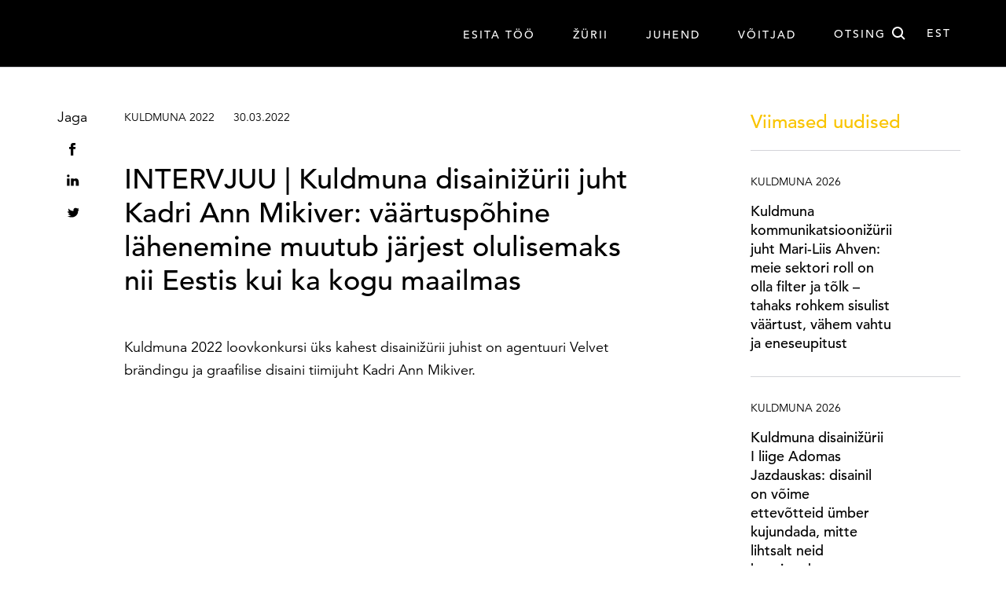

--- FILE ---
content_type: text/html; charset=UTF-8
request_url: https://kuldmuna.ee/uudised/intervjuu-kuldmuna-disainizurii-juht-kadri-ann-mikiver-vaartuspohine-lahenemine-muutub-jarjest-olulisemaks-nii-eestis-kui-ka-kogu-maailmas/
body_size: 20995
content:
<!DOCTYPE html>
<html class="no-js" lang="et">
<head><meta charset="utf-8"><script>if(navigator.userAgent.match(/MSIE|Internet Explorer/i)||navigator.userAgent.match(/Trident\/7\..*?rv:11/i)){var href=document.location.href;if(!href.match(/[?&]nowprocket/)){if(href.indexOf("?")==-1){if(href.indexOf("#")==-1){document.location.href=href+"?nowprocket=1"}else{document.location.href=href.replace("#","?nowprocket=1#")}}else{if(href.indexOf("#")==-1){document.location.href=href+"&nowprocket=1"}else{document.location.href=href.replace("#","&nowprocket=1#")}}}}</script><script>(()=>{class RocketLazyLoadScripts{constructor(){this.v="2.0.4",this.userEvents=["keydown","keyup","mousedown","mouseup","mousemove","mouseover","mouseout","touchmove","touchstart","touchend","touchcancel","wheel","click","dblclick","input"],this.attributeEvents=["onblur","onclick","oncontextmenu","ondblclick","onfocus","onmousedown","onmouseenter","onmouseleave","onmousemove","onmouseout","onmouseover","onmouseup","onmousewheel","onscroll","onsubmit"]}async t(){this.i(),this.o(),/iP(ad|hone)/.test(navigator.userAgent)&&this.h(),this.u(),this.l(this),this.m(),this.k(this),this.p(this),this._(),await Promise.all([this.R(),this.L()]),this.lastBreath=Date.now(),this.S(this),this.P(),this.D(),this.O(),this.M(),await this.C(this.delayedScripts.normal),await this.C(this.delayedScripts.defer),await this.C(this.delayedScripts.async),await this.T(),await this.F(),await this.j(),await this.A(),window.dispatchEvent(new Event("rocket-allScriptsLoaded")),this.everythingLoaded=!0,this.lastTouchEnd&&await new Promise(t=>setTimeout(t,500-Date.now()+this.lastTouchEnd)),this.I(),this.H(),this.U(),this.W()}i(){this.CSPIssue=sessionStorage.getItem("rocketCSPIssue"),document.addEventListener("securitypolicyviolation",t=>{this.CSPIssue||"script-src-elem"!==t.violatedDirective||"data"!==t.blockedURI||(this.CSPIssue=!0,sessionStorage.setItem("rocketCSPIssue",!0))},{isRocket:!0})}o(){window.addEventListener("pageshow",t=>{this.persisted=t.persisted,this.realWindowLoadedFired=!0},{isRocket:!0}),window.addEventListener("pagehide",()=>{this.onFirstUserAction=null},{isRocket:!0})}h(){let t;function e(e){t=e}window.addEventListener("touchstart",e,{isRocket:!0}),window.addEventListener("touchend",function i(o){o.changedTouches[0]&&t.changedTouches[0]&&Math.abs(o.changedTouches[0].pageX-t.changedTouches[0].pageX)<10&&Math.abs(o.changedTouches[0].pageY-t.changedTouches[0].pageY)<10&&o.timeStamp-t.timeStamp<200&&(window.removeEventListener("touchstart",e,{isRocket:!0}),window.removeEventListener("touchend",i,{isRocket:!0}),"INPUT"===o.target.tagName&&"text"===o.target.type||(o.target.dispatchEvent(new TouchEvent("touchend",{target:o.target,bubbles:!0})),o.target.dispatchEvent(new MouseEvent("mouseover",{target:o.target,bubbles:!0})),o.target.dispatchEvent(new PointerEvent("click",{target:o.target,bubbles:!0,cancelable:!0,detail:1,clientX:o.changedTouches[0].clientX,clientY:o.changedTouches[0].clientY})),event.preventDefault()))},{isRocket:!0})}q(t){this.userActionTriggered||("mousemove"!==t.type||this.firstMousemoveIgnored?"keyup"===t.type||"mouseover"===t.type||"mouseout"===t.type||(this.userActionTriggered=!0,this.onFirstUserAction&&this.onFirstUserAction()):this.firstMousemoveIgnored=!0),"click"===t.type&&t.preventDefault(),t.stopPropagation(),t.stopImmediatePropagation(),"touchstart"===this.lastEvent&&"touchend"===t.type&&(this.lastTouchEnd=Date.now()),"click"===t.type&&(this.lastTouchEnd=0),this.lastEvent=t.type,t.composedPath&&t.composedPath()[0].getRootNode()instanceof ShadowRoot&&(t.rocketTarget=t.composedPath()[0]),this.savedUserEvents.push(t)}u(){this.savedUserEvents=[],this.userEventHandler=this.q.bind(this),this.userEvents.forEach(t=>window.addEventListener(t,this.userEventHandler,{passive:!1,isRocket:!0})),document.addEventListener("visibilitychange",this.userEventHandler,{isRocket:!0})}U(){this.userEvents.forEach(t=>window.removeEventListener(t,this.userEventHandler,{passive:!1,isRocket:!0})),document.removeEventListener("visibilitychange",this.userEventHandler,{isRocket:!0}),this.savedUserEvents.forEach(t=>{(t.rocketTarget||t.target).dispatchEvent(new window[t.constructor.name](t.type,t))})}m(){const t="return false",e=Array.from(this.attributeEvents,t=>"data-rocket-"+t),i="["+this.attributeEvents.join("],[")+"]",o="[data-rocket-"+this.attributeEvents.join("],[data-rocket-")+"]",s=(e,i,o)=>{o&&o!==t&&(e.setAttribute("data-rocket-"+i,o),e["rocket"+i]=new Function("event",o),e.setAttribute(i,t))};new MutationObserver(t=>{for(const n of t)"attributes"===n.type&&(n.attributeName.startsWith("data-rocket-")||this.everythingLoaded?n.attributeName.startsWith("data-rocket-")&&this.everythingLoaded&&this.N(n.target,n.attributeName.substring(12)):s(n.target,n.attributeName,n.target.getAttribute(n.attributeName))),"childList"===n.type&&n.addedNodes.forEach(t=>{if(t.nodeType===Node.ELEMENT_NODE)if(this.everythingLoaded)for(const i of[t,...t.querySelectorAll(o)])for(const t of i.getAttributeNames())e.includes(t)&&this.N(i,t.substring(12));else for(const e of[t,...t.querySelectorAll(i)])for(const t of e.getAttributeNames())this.attributeEvents.includes(t)&&s(e,t,e.getAttribute(t))})}).observe(document,{subtree:!0,childList:!0,attributeFilter:[...this.attributeEvents,...e]})}I(){this.attributeEvents.forEach(t=>{document.querySelectorAll("[data-rocket-"+t+"]").forEach(e=>{this.N(e,t)})})}N(t,e){const i=t.getAttribute("data-rocket-"+e);i&&(t.setAttribute(e,i),t.removeAttribute("data-rocket-"+e))}k(t){Object.defineProperty(HTMLElement.prototype,"onclick",{get(){return this.rocketonclick||null},set(e){this.rocketonclick=e,this.setAttribute(t.everythingLoaded?"onclick":"data-rocket-onclick","this.rocketonclick(event)")}})}S(t){function e(e,i){let o=e[i];e[i]=null,Object.defineProperty(e,i,{get:()=>o,set(s){t.everythingLoaded?o=s:e["rocket"+i]=o=s}})}e(document,"onreadystatechange"),e(window,"onload"),e(window,"onpageshow");try{Object.defineProperty(document,"readyState",{get:()=>t.rocketReadyState,set(e){t.rocketReadyState=e},configurable:!0}),document.readyState="loading"}catch(t){console.log("WPRocket DJE readyState conflict, bypassing")}}l(t){this.originalAddEventListener=EventTarget.prototype.addEventListener,this.originalRemoveEventListener=EventTarget.prototype.removeEventListener,this.savedEventListeners=[],EventTarget.prototype.addEventListener=function(e,i,o){o&&o.isRocket||!t.B(e,this)&&!t.userEvents.includes(e)||t.B(e,this)&&!t.userActionTriggered||e.startsWith("rocket-")||t.everythingLoaded?t.originalAddEventListener.call(this,e,i,o):(t.savedEventListeners.push({target:this,remove:!1,type:e,func:i,options:o}),"mouseenter"!==e&&"mouseleave"!==e||t.originalAddEventListener.call(this,e,t.savedUserEvents.push,o))},EventTarget.prototype.removeEventListener=function(e,i,o){o&&o.isRocket||!t.B(e,this)&&!t.userEvents.includes(e)||t.B(e,this)&&!t.userActionTriggered||e.startsWith("rocket-")||t.everythingLoaded?t.originalRemoveEventListener.call(this,e,i,o):t.savedEventListeners.push({target:this,remove:!0,type:e,func:i,options:o})}}J(t,e){this.savedEventListeners=this.savedEventListeners.filter(i=>{let o=i.type,s=i.target||window;return e!==o||t!==s||(this.B(o,s)&&(i.type="rocket-"+o),this.$(i),!1)})}H(){EventTarget.prototype.addEventListener=this.originalAddEventListener,EventTarget.prototype.removeEventListener=this.originalRemoveEventListener,this.savedEventListeners.forEach(t=>this.$(t))}$(t){t.remove?this.originalRemoveEventListener.call(t.target,t.type,t.func,t.options):this.originalAddEventListener.call(t.target,t.type,t.func,t.options)}p(t){let e;function i(e){return t.everythingLoaded?e:e.split(" ").map(t=>"load"===t||t.startsWith("load.")?"rocket-jquery-load":t).join(" ")}function o(o){function s(e){const s=o.fn[e];o.fn[e]=o.fn.init.prototype[e]=function(){return this[0]===window&&t.userActionTriggered&&("string"==typeof arguments[0]||arguments[0]instanceof String?arguments[0]=i(arguments[0]):"object"==typeof arguments[0]&&Object.keys(arguments[0]).forEach(t=>{const e=arguments[0][t];delete arguments[0][t],arguments[0][i(t)]=e})),s.apply(this,arguments),this}}if(o&&o.fn&&!t.allJQueries.includes(o)){const e={DOMContentLoaded:[],"rocket-DOMContentLoaded":[]};for(const t in e)document.addEventListener(t,()=>{e[t].forEach(t=>t())},{isRocket:!0});o.fn.ready=o.fn.init.prototype.ready=function(i){function s(){parseInt(o.fn.jquery)>2?setTimeout(()=>i.bind(document)(o)):i.bind(document)(o)}return"function"==typeof i&&(t.realDomReadyFired?!t.userActionTriggered||t.fauxDomReadyFired?s():e["rocket-DOMContentLoaded"].push(s):e.DOMContentLoaded.push(s)),o([])},s("on"),s("one"),s("off"),t.allJQueries.push(o)}e=o}t.allJQueries=[],o(window.jQuery),Object.defineProperty(window,"jQuery",{get:()=>e,set(t){o(t)}})}P(){const t=new Map;document.write=document.writeln=function(e){const i=document.currentScript,o=document.createRange(),s=i.parentElement;let n=t.get(i);void 0===n&&(n=i.nextSibling,t.set(i,n));const c=document.createDocumentFragment();o.setStart(c,0),c.appendChild(o.createContextualFragment(e)),s.insertBefore(c,n)}}async R(){return new Promise(t=>{this.userActionTriggered?t():this.onFirstUserAction=t})}async L(){return new Promise(t=>{document.addEventListener("DOMContentLoaded",()=>{this.realDomReadyFired=!0,t()},{isRocket:!0})})}async j(){return this.realWindowLoadedFired?Promise.resolve():new Promise(t=>{window.addEventListener("load",t,{isRocket:!0})})}M(){this.pendingScripts=[];this.scriptsMutationObserver=new MutationObserver(t=>{for(const e of t)e.addedNodes.forEach(t=>{"SCRIPT"!==t.tagName||t.noModule||t.isWPRocket||this.pendingScripts.push({script:t,promise:new Promise(e=>{const i=()=>{const i=this.pendingScripts.findIndex(e=>e.script===t);i>=0&&this.pendingScripts.splice(i,1),e()};t.addEventListener("load",i,{isRocket:!0}),t.addEventListener("error",i,{isRocket:!0}),setTimeout(i,1e3)})})})}),this.scriptsMutationObserver.observe(document,{childList:!0,subtree:!0})}async F(){await this.X(),this.pendingScripts.length?(await this.pendingScripts[0].promise,await this.F()):this.scriptsMutationObserver.disconnect()}D(){this.delayedScripts={normal:[],async:[],defer:[]},document.querySelectorAll("script[type$=rocketlazyloadscript]").forEach(t=>{t.hasAttribute("data-rocket-src")?t.hasAttribute("async")&&!1!==t.async?this.delayedScripts.async.push(t):t.hasAttribute("defer")&&!1!==t.defer||"module"===t.getAttribute("data-rocket-type")?this.delayedScripts.defer.push(t):this.delayedScripts.normal.push(t):this.delayedScripts.normal.push(t)})}async _(){await this.L();let t=[];document.querySelectorAll("script[type$=rocketlazyloadscript][data-rocket-src]").forEach(e=>{let i=e.getAttribute("data-rocket-src");if(i&&!i.startsWith("data:")){i.startsWith("//")&&(i=location.protocol+i);try{const o=new URL(i).origin;o!==location.origin&&t.push({src:o,crossOrigin:e.crossOrigin||"module"===e.getAttribute("data-rocket-type")})}catch(t){}}}),t=[...new Map(t.map(t=>[JSON.stringify(t),t])).values()],this.Y(t,"preconnect")}async G(t){if(await this.K(),!0!==t.noModule||!("noModule"in HTMLScriptElement.prototype))return new Promise(e=>{let i;function o(){(i||t).setAttribute("data-rocket-status","executed"),e()}try{if(navigator.userAgent.includes("Firefox/")||""===navigator.vendor||this.CSPIssue)i=document.createElement("script"),[...t.attributes].forEach(t=>{let e=t.nodeName;"type"!==e&&("data-rocket-type"===e&&(e="type"),"data-rocket-src"===e&&(e="src"),i.setAttribute(e,t.nodeValue))}),t.text&&(i.text=t.text),t.nonce&&(i.nonce=t.nonce),i.hasAttribute("src")?(i.addEventListener("load",o,{isRocket:!0}),i.addEventListener("error",()=>{i.setAttribute("data-rocket-status","failed-network"),e()},{isRocket:!0}),setTimeout(()=>{i.isConnected||e()},1)):(i.text=t.text,o()),i.isWPRocket=!0,t.parentNode.replaceChild(i,t);else{const i=t.getAttribute("data-rocket-type"),s=t.getAttribute("data-rocket-src");i?(t.type=i,t.removeAttribute("data-rocket-type")):t.removeAttribute("type"),t.addEventListener("load",o,{isRocket:!0}),t.addEventListener("error",i=>{this.CSPIssue&&i.target.src.startsWith("data:")?(console.log("WPRocket: CSP fallback activated"),t.removeAttribute("src"),this.G(t).then(e)):(t.setAttribute("data-rocket-status","failed-network"),e())},{isRocket:!0}),s?(t.fetchPriority="high",t.removeAttribute("data-rocket-src"),t.src=s):t.src="data:text/javascript;base64,"+window.btoa(unescape(encodeURIComponent(t.text)))}}catch(i){t.setAttribute("data-rocket-status","failed-transform"),e()}});t.setAttribute("data-rocket-status","skipped")}async C(t){const e=t.shift();return e?(e.isConnected&&await this.G(e),this.C(t)):Promise.resolve()}O(){this.Y([...this.delayedScripts.normal,...this.delayedScripts.defer,...this.delayedScripts.async],"preload")}Y(t,e){this.trash=this.trash||[];let i=!0;var o=document.createDocumentFragment();t.forEach(t=>{const s=t.getAttribute&&t.getAttribute("data-rocket-src")||t.src;if(s&&!s.startsWith("data:")){const n=document.createElement("link");n.href=s,n.rel=e,"preconnect"!==e&&(n.as="script",n.fetchPriority=i?"high":"low"),t.getAttribute&&"module"===t.getAttribute("data-rocket-type")&&(n.crossOrigin=!0),t.crossOrigin&&(n.crossOrigin=t.crossOrigin),t.integrity&&(n.integrity=t.integrity),t.nonce&&(n.nonce=t.nonce),o.appendChild(n),this.trash.push(n),i=!1}}),document.head.appendChild(o)}W(){this.trash.forEach(t=>t.remove())}async T(){try{document.readyState="interactive"}catch(t){}this.fauxDomReadyFired=!0;try{await this.K(),this.J(document,"readystatechange"),document.dispatchEvent(new Event("rocket-readystatechange")),await this.K(),document.rocketonreadystatechange&&document.rocketonreadystatechange(),await this.K(),this.J(document,"DOMContentLoaded"),document.dispatchEvent(new Event("rocket-DOMContentLoaded")),await this.K(),this.J(window,"DOMContentLoaded"),window.dispatchEvent(new Event("rocket-DOMContentLoaded"))}catch(t){console.error(t)}}async A(){try{document.readyState="complete"}catch(t){}try{await this.K(),this.J(document,"readystatechange"),document.dispatchEvent(new Event("rocket-readystatechange")),await this.K(),document.rocketonreadystatechange&&document.rocketonreadystatechange(),await this.K(),this.J(window,"load"),window.dispatchEvent(new Event("rocket-load")),await this.K(),window.rocketonload&&window.rocketonload(),await this.K(),this.allJQueries.forEach(t=>t(window).trigger("rocket-jquery-load")),await this.K(),this.J(window,"pageshow");const t=new Event("rocket-pageshow");t.persisted=this.persisted,window.dispatchEvent(t),await this.K(),window.rocketonpageshow&&window.rocketonpageshow({persisted:this.persisted})}catch(t){console.error(t)}}async K(){Date.now()-this.lastBreath>45&&(await this.X(),this.lastBreath=Date.now())}async X(){return document.hidden?new Promise(t=>setTimeout(t)):new Promise(t=>requestAnimationFrame(t))}B(t,e){return e===document&&"readystatechange"===t||(e===document&&"DOMContentLoaded"===t||(e===window&&"DOMContentLoaded"===t||(e===window&&"load"===t||e===window&&"pageshow"===t)))}static run(){(new RocketLazyLoadScripts).t()}}RocketLazyLoadScripts.run()})();</script>
    
    <meta name="viewport" content="width=device-width, initial-scale=1">
    <meta http-equiv="X-UA-Compatible" content="IE=Edge">
    <link rel="apple-touch-icon" sizes="180x180" href="https://kuldmuna.ee/wp-content/themes/kuldmuna-web/inc/theme/favicon/apple-touch-icon.png">
    <link rel="icon" type="image/png" sizes="32x32" href="https://kuldmuna.ee/wp-content/themes/kuldmuna-web/inc/theme/favicon/favicon-32x32.png">
    <link rel="icon" type="image/png" sizes="16x16" href="https://kuldmuna.ee/wp-content/themes/kuldmuna-web/inc/theme/favicon//favicon-16x16.png">
    <link rel="manifest" href="https://kuldmuna.ee/wp-content/themes/kuldmuna-web/inc/theme/favicon/manifest.json">
    <link rel="mask-icon" href="https://kuldmuna.ee/wp-content/themes/kuldmuna-web/inc/theme/favicon/safari-pinned-tab.svg" color="#ffffff">
    <link rel="shortcut icon" href="https://kuldmuna.ee/wp-content/themes/kuldmuna-web/inc/theme/favicon/favicon.ico">
    <meta name="msapplication-config" content="https://kuldmuna.ee/wp-content/themes/kuldmuna-web/inc/theme/favicon/browserconfig.xml">
    <meta name="theme-color" content="#ffffff">
    <script type="rocketlazyloadscript">(function(H){H.className=H.className.replace(/\bno-js\b/,'js')})(document.documentElement)</script>
    <link rel="preconnect" href="https://fonts.gstatic.com">
    
            <script type="rocketlazyloadscript" data-rocket-type="text/javascript">
/* <![CDATA[ */
window.koko_analytics = {"url":"https:\/\/kuldmuna.ee\/wp-admin\/admin-ajax.php?action=koko_analytics_collect","site_url":"https:\/\/kuldmuna.ee","post_id":897,"path":"\/uudised\/intervjuu-kuldmuna-disainizurii-juht-kadri-ann-mikiver-vaartuspohine-lahenemine-muutub-jarjest-olulisemaks-nii-eestis-kui-ka-kogu-maailmas\/","method":"cookie","use_cookie":true};
/* ]]> */
</script>
<link rel="alternate" hreflang="et" href="https://kuldmuna.ee/uudised/intervjuu-kuldmuna-disainizurii-juht-kadri-ann-mikiver-vaartuspohine-lahenemine-muutub-jarjest-olulisemaks-nii-eestis-kui-ka-kogu-maailmas/" />
<link rel="alternate" hreflang="x-default" href="https://kuldmuna.ee/uudised/intervjuu-kuldmuna-disainizurii-juht-kadri-ann-mikiver-vaartuspohine-lahenemine-muutub-jarjest-olulisemaks-nii-eestis-kui-ka-kogu-maailmas/" />

<!-- Search Engine Optimization by Rank Math PRO - https://rankmath.com/ -->
<title>INTERVJUU | Kuldmuna disainižürii juht Kadri Ann Mikiver: väärtuspõhine lähenemine muutub järjest olulisemaks nii Eestis kui ka kogu maailmas | Kuldmuna</title>
<link data-rocket-preload as="style" href="https://fonts.googleapis.com/css2?family=Space+Grotesk:wght@400;500;700&#038;display=swap" rel="preload">
<link href="https://fonts.googleapis.com/css2?family=Space+Grotesk:wght@400;500;700&#038;display=swap" media="print" onload="this.media=&#039;all&#039;" rel="stylesheet">
<noscript data-wpr-hosted-gf-parameters=""><link rel="stylesheet" href="https://fonts.googleapis.com/css2?family=Space+Grotesk:wght@400;500;700&#038;display=swap"></noscript>
<meta name="description" content="Kuldmuna 2022 loovkonkursi üks kahest disainižürii juhist on agentuuri Velvet brändingu ja graafilise disaini tiimijuht Kadri Ann Mikiver."/>
<meta name="robots" content="follow, index, max-snippet:-1, max-video-preview:-1, max-image-preview:large"/>
<link rel="canonical" href="https://kuldmuna.ee/uudised/intervjuu-kuldmuna-disainizurii-juht-kadri-ann-mikiver-vaartuspohine-lahenemine-muutub-jarjest-olulisemaks-nii-eestis-kui-ka-kogu-maailmas/" />
<meta property="og:locale" content="et_EE" />
<meta property="og:type" content="article" />
<meta property="og:title" content="INTERVJUU | Kuldmuna disainižürii juht Kadri Ann Mikiver: väärtuspõhine lähenemine muutub järjest olulisemaks nii Eestis kui ka kogu maailmas | Kuldmuna" />
<meta property="og:description" content="Kuldmuna 2022 loovkonkursi üks kahest disainižürii juhist on agentuuri Velvet brändingu ja graafilise disaini tiimijuht Kadri Ann Mikiver." />
<meta property="og:url" content="https://kuldmuna.ee/uudised/intervjuu-kuldmuna-disainizurii-juht-kadri-ann-mikiver-vaartuspohine-lahenemine-muutub-jarjest-olulisemaks-nii-eestis-kui-ka-kogu-maailmas/" />
<meta property="og:site_name" content="Kuldmuna" />
<meta property="article:section" content="Kuldmuna 2022" />
<meta property="og:updated_time" content="2024-02-14T13:20:42+02:00" />
<meta property="og:image" content="https://kuldmuna.ee/wp-content/uploads/2022/04/dsc_5121-e1648468588544-1520x760-1.jpeg" />
<meta property="og:image:secure_url" content="https://kuldmuna.ee/wp-content/uploads/2022/04/dsc_5121-e1648468588544-1520x760-1.jpeg" />
<meta property="og:image:width" content="1520" />
<meta property="og:image:height" content="760" />
<meta property="og:image:alt" content="INTERVJUU | Kuldmuna disainižürii juht Kadri Ann Mikiver: väärtuspõhine lähenemine muutub järjest olulisemaks nii Eestis kui ka kogu maailmas" />
<meta property="og:image:type" content="image/jpeg" />
<meta property="article:published_time" content="2022-03-30T19:14:34+03:00" />
<meta property="article:modified_time" content="2024-02-14T13:20:42+02:00" />
<meta name="twitter:card" content="summary_large_image" />
<meta name="twitter:title" content="INTERVJUU | Kuldmuna disainižürii juht Kadri Ann Mikiver: väärtuspõhine lähenemine muutub järjest olulisemaks nii Eestis kui ka kogu maailmas | Kuldmuna" />
<meta name="twitter:description" content="Kuldmuna 2022 loovkonkursi üks kahest disainižürii juhist on agentuuri Velvet brändingu ja graafilise disaini tiimijuht Kadri Ann Mikiver." />
<meta name="twitter:image" content="https://kuldmuna.ee/wp-content/uploads/2022/04/dsc_5121-e1648468588544-1520x760-1.jpeg" />
<meta name="twitter:label1" content="Written by" />
<meta name="twitter:data1" content="Anniken Haldna" />
<meta name="twitter:label2" content="Time to read" />
<meta name="twitter:data2" content="3 minutes" />
<script type="application/ld+json" class="rank-math-schema-pro">{"@context":"https://schema.org","@graph":[{"@type":"Organization","@id":"https://kuldmuna.ee/#organization","name":"Kuldmuna 2021","url":"https://kuldmuna.ee","logo":{"@type":"ImageObject","@id":"https://kuldmuna.ee/#logo","url":"http://kuldmuna.ee/wp-content/uploads/2021/03/1920x1080px.jpg","contentUrl":"http://kuldmuna.ee/wp-content/uploads/2021/03/1920x1080px.jpg","caption":"Kuldmuna","inLanguage":"et","width":"1600","height":"900"}},{"@type":"WebSite","@id":"https://kuldmuna.ee/#website","url":"https://kuldmuna.ee","name":"Kuldmuna","publisher":{"@id":"https://kuldmuna.ee/#organization"},"inLanguage":"et"},{"@type":"ImageObject","@id":"https://kuldmuna.ee/wp-content/uploads/2022/04/dsc_5121-e1648468588544-1520x760-1.jpeg","url":"https://kuldmuna.ee/wp-content/uploads/2022/04/dsc_5121-e1648468588544-1520x760-1.jpeg","width":"1520","height":"760","inLanguage":"et"},{"@type":"BreadcrumbList","@id":"https://kuldmuna.ee/uudised/intervjuu-kuldmuna-disainizurii-juht-kadri-ann-mikiver-vaartuspohine-lahenemine-muutub-jarjest-olulisemaks-nii-eestis-kui-ka-kogu-maailmas/#breadcrumb","itemListElement":[{"@type":"ListItem","position":"1","item":{"@id":"https://kuldmuna.ee","name":"Home"}},{"@type":"ListItem","position":"2","item":{"@id":"https://kuldmuna.ee/uudised/intervjuu-kuldmuna-disainizurii-juht-kadri-ann-mikiver-vaartuspohine-lahenemine-muutub-jarjest-olulisemaks-nii-eestis-kui-ka-kogu-maailmas/","name":"INTERVJUU | Kuldmuna disaini\u017e\u00fcrii juht Kadri Ann Mikiver: v\u00e4\u00e4rtusp\u00f5hine l\u00e4henemine muutub j\u00e4rjest olulisemaks nii Eestis kui ka kogu maailmas"}}]},{"@type":"WebPage","@id":"https://kuldmuna.ee/uudised/intervjuu-kuldmuna-disainizurii-juht-kadri-ann-mikiver-vaartuspohine-lahenemine-muutub-jarjest-olulisemaks-nii-eestis-kui-ka-kogu-maailmas/#webpage","url":"https://kuldmuna.ee/uudised/intervjuu-kuldmuna-disainizurii-juht-kadri-ann-mikiver-vaartuspohine-lahenemine-muutub-jarjest-olulisemaks-nii-eestis-kui-ka-kogu-maailmas/","name":"INTERVJUU | Kuldmuna disaini\u017e\u00fcrii juht Kadri Ann Mikiver: v\u00e4\u00e4rtusp\u00f5hine l\u00e4henemine muutub j\u00e4rjest olulisemaks nii Eestis kui ka kogu maailmas | Kuldmuna","datePublished":"2022-03-30T19:14:34+03:00","dateModified":"2024-02-14T13:20:42+02:00","isPartOf":{"@id":"https://kuldmuna.ee/#website"},"primaryImageOfPage":{"@id":"https://kuldmuna.ee/wp-content/uploads/2022/04/dsc_5121-e1648468588544-1520x760-1.jpeg"},"inLanguage":"et","breadcrumb":{"@id":"https://kuldmuna.ee/uudised/intervjuu-kuldmuna-disainizurii-juht-kadri-ann-mikiver-vaartuspohine-lahenemine-muutub-jarjest-olulisemaks-nii-eestis-kui-ka-kogu-maailmas/#breadcrumb"}},{"@type":"Person","@id":"https://kuldmuna.ee/author/anniken/","name":"Anniken Haldna","url":"https://kuldmuna.ee/author/anniken/","image":{"@type":"ImageObject","@id":"https://secure.gravatar.com/avatar/279aa239da2c61889d1c34381e987fc538cccdad60229dd3a883f24e632ce161?s=96&amp;d=mm&amp;r=g","url":"https://secure.gravatar.com/avatar/279aa239da2c61889d1c34381e987fc538cccdad60229dd3a883f24e632ce161?s=96&amp;d=mm&amp;r=g","caption":"Anniken Haldna","inLanguage":"et"},"worksFor":{"@id":"https://kuldmuna.ee/#organization"}},{"@type":"BlogPosting","headline":"INTERVJUU | Kuldmuna disaini\u017e\u00fcrii juht Kadri Ann Mikiver: v\u00e4\u00e4rtusp\u00f5hine l\u00e4henemine muutub j\u00e4rjest","datePublished":"2022-03-30T19:14:34+03:00","dateModified":"2024-02-14T13:20:42+02:00","author":{"@id":"https://kuldmuna.ee/author/anniken/","name":"Anniken Haldna"},"publisher":{"@id":"https://kuldmuna.ee/#organization"},"description":"Kuldmuna 2022 loovkonkursi \u00fcks kahest disaini\u017e\u00fcrii juhist on agentuuri Velvet br\u00e4ndingu ja graafilise disaini tiimijuht Kadri Ann Mikiver.","name":"INTERVJUU | Kuldmuna disaini\u017e\u00fcrii juht Kadri Ann Mikiver: v\u00e4\u00e4rtusp\u00f5hine l\u00e4henemine muutub j\u00e4rjest","@id":"https://kuldmuna.ee/uudised/intervjuu-kuldmuna-disainizurii-juht-kadri-ann-mikiver-vaartuspohine-lahenemine-muutub-jarjest-olulisemaks-nii-eestis-kui-ka-kogu-maailmas/#richSnippet","isPartOf":{"@id":"https://kuldmuna.ee/uudised/intervjuu-kuldmuna-disainizurii-juht-kadri-ann-mikiver-vaartuspohine-lahenemine-muutub-jarjest-olulisemaks-nii-eestis-kui-ka-kogu-maailmas/#webpage"},"image":{"@id":"https://kuldmuna.ee/wp-content/uploads/2022/04/dsc_5121-e1648468588544-1520x760-1.jpeg"},"inLanguage":"et","mainEntityOfPage":{"@id":"https://kuldmuna.ee/uudised/intervjuu-kuldmuna-disainizurii-juht-kadri-ann-mikiver-vaartuspohine-lahenemine-muutub-jarjest-olulisemaks-nii-eestis-kui-ka-kogu-maailmas/#webpage"}}]}</script>
<!-- /Rank Math WordPress SEO plugin -->

<link href='https://fonts.gstatic.com' crossorigin rel='preconnect' />
<style id='wp-img-auto-sizes-contain-inline-css' type='text/css'>
img:is([sizes=auto i],[sizes^="auto," i]){contain-intrinsic-size:3000px 1500px}
/*# sourceURL=wp-img-auto-sizes-contain-inline-css */
</style>
<style id='classic-theme-styles-inline-css' type='text/css'>
/*! This file is auto-generated */
.wp-block-button__link{color:#fff;background-color:#32373c;border-radius:9999px;box-shadow:none;text-decoration:none;padding:calc(.667em + 2px) calc(1.333em + 2px);font-size:1.125em}.wp-block-file__button{background:#32373c;color:#fff;text-decoration:none}
/*# sourceURL=/wp-includes/css/classic-themes.min.css */
</style>
<link rel='stylesheet' id='jquery-css' href='https://kuldmuna.ee/wp-content/themes/kuldmuna-web/inc/theme/css/jquery.9b218246b5acd909e049.min.css' type='text/css' media='all' />
<link rel='stylesheet' id='global-css' href='https://kuldmuna.ee/wp-content/themes/kuldmuna-web/inc/theme/css/global.16d99ab5aac30ea84237.min.css' type='text/css' media='all' />
<script type="rocketlazyloadscript" async data-rocket-src="https://www.googletagmanager.com/gtag/js?id=G-WW26M2H5ZR"></script><script type="rocketlazyloadscript">
  window.dataLayer = window.dataLayer || [];
  function gtag(){dataLayer.push(arguments);}
  gtag('js', new Date());  gtag('config', 'G-WW26M2H5ZR');
</script>
    
    <style id='global-styles-inline-css' type='text/css'>
:root{--wp--preset--aspect-ratio--square: 1;--wp--preset--aspect-ratio--4-3: 4/3;--wp--preset--aspect-ratio--3-4: 3/4;--wp--preset--aspect-ratio--3-2: 3/2;--wp--preset--aspect-ratio--2-3: 2/3;--wp--preset--aspect-ratio--16-9: 16/9;--wp--preset--aspect-ratio--9-16: 9/16;--wp--preset--color--black: #000000;--wp--preset--color--cyan-bluish-gray: #abb8c3;--wp--preset--color--white: #ffffff;--wp--preset--color--pale-pink: #f78da7;--wp--preset--color--vivid-red: #cf2e2e;--wp--preset--color--luminous-vivid-orange: #ff6900;--wp--preset--color--luminous-vivid-amber: #fcb900;--wp--preset--color--light-green-cyan: #7bdcb5;--wp--preset--color--vivid-green-cyan: #00d084;--wp--preset--color--pale-cyan-blue: #8ed1fc;--wp--preset--color--vivid-cyan-blue: #0693e3;--wp--preset--color--vivid-purple: #9b51e0;--wp--preset--gradient--vivid-cyan-blue-to-vivid-purple: linear-gradient(135deg,rgb(6,147,227) 0%,rgb(155,81,224) 100%);--wp--preset--gradient--light-green-cyan-to-vivid-green-cyan: linear-gradient(135deg,rgb(122,220,180) 0%,rgb(0,208,130) 100%);--wp--preset--gradient--luminous-vivid-amber-to-luminous-vivid-orange: linear-gradient(135deg,rgb(252,185,0) 0%,rgb(255,105,0) 100%);--wp--preset--gradient--luminous-vivid-orange-to-vivid-red: linear-gradient(135deg,rgb(255,105,0) 0%,rgb(207,46,46) 100%);--wp--preset--gradient--very-light-gray-to-cyan-bluish-gray: linear-gradient(135deg,rgb(238,238,238) 0%,rgb(169,184,195) 100%);--wp--preset--gradient--cool-to-warm-spectrum: linear-gradient(135deg,rgb(74,234,220) 0%,rgb(151,120,209) 20%,rgb(207,42,186) 40%,rgb(238,44,130) 60%,rgb(251,105,98) 80%,rgb(254,248,76) 100%);--wp--preset--gradient--blush-light-purple: linear-gradient(135deg,rgb(255,206,236) 0%,rgb(152,150,240) 100%);--wp--preset--gradient--blush-bordeaux: linear-gradient(135deg,rgb(254,205,165) 0%,rgb(254,45,45) 50%,rgb(107,0,62) 100%);--wp--preset--gradient--luminous-dusk: linear-gradient(135deg,rgb(255,203,112) 0%,rgb(199,81,192) 50%,rgb(65,88,208) 100%);--wp--preset--gradient--pale-ocean: linear-gradient(135deg,rgb(255,245,203) 0%,rgb(182,227,212) 50%,rgb(51,167,181) 100%);--wp--preset--gradient--electric-grass: linear-gradient(135deg,rgb(202,248,128) 0%,rgb(113,206,126) 100%);--wp--preset--gradient--midnight: linear-gradient(135deg,rgb(2,3,129) 0%,rgb(40,116,252) 100%);--wp--preset--font-size--small: 13px;--wp--preset--font-size--medium: 20px;--wp--preset--font-size--large: 36px;--wp--preset--font-size--x-large: 42px;--wp--preset--spacing--20: 0.44rem;--wp--preset--spacing--30: 0.67rem;--wp--preset--spacing--40: 1rem;--wp--preset--spacing--50: 1.5rem;--wp--preset--spacing--60: 2.25rem;--wp--preset--spacing--70: 3.38rem;--wp--preset--spacing--80: 5.06rem;--wp--preset--shadow--natural: 6px 6px 9px rgba(0, 0, 0, 0.2);--wp--preset--shadow--deep: 12px 12px 50px rgba(0, 0, 0, 0.4);--wp--preset--shadow--sharp: 6px 6px 0px rgba(0, 0, 0, 0.2);--wp--preset--shadow--outlined: 6px 6px 0px -3px rgb(255, 255, 255), 6px 6px rgb(0, 0, 0);--wp--preset--shadow--crisp: 6px 6px 0px rgb(0, 0, 0);}:where(.is-layout-flex){gap: 0.5em;}:where(.is-layout-grid){gap: 0.5em;}body .is-layout-flex{display: flex;}.is-layout-flex{flex-wrap: wrap;align-items: center;}.is-layout-flex > :is(*, div){margin: 0;}body .is-layout-grid{display: grid;}.is-layout-grid > :is(*, div){margin: 0;}:where(.wp-block-columns.is-layout-flex){gap: 2em;}:where(.wp-block-columns.is-layout-grid){gap: 2em;}:where(.wp-block-post-template.is-layout-flex){gap: 1.25em;}:where(.wp-block-post-template.is-layout-grid){gap: 1.25em;}.has-black-color{color: var(--wp--preset--color--black) !important;}.has-cyan-bluish-gray-color{color: var(--wp--preset--color--cyan-bluish-gray) !important;}.has-white-color{color: var(--wp--preset--color--white) !important;}.has-pale-pink-color{color: var(--wp--preset--color--pale-pink) !important;}.has-vivid-red-color{color: var(--wp--preset--color--vivid-red) !important;}.has-luminous-vivid-orange-color{color: var(--wp--preset--color--luminous-vivid-orange) !important;}.has-luminous-vivid-amber-color{color: var(--wp--preset--color--luminous-vivid-amber) !important;}.has-light-green-cyan-color{color: var(--wp--preset--color--light-green-cyan) !important;}.has-vivid-green-cyan-color{color: var(--wp--preset--color--vivid-green-cyan) !important;}.has-pale-cyan-blue-color{color: var(--wp--preset--color--pale-cyan-blue) !important;}.has-vivid-cyan-blue-color{color: var(--wp--preset--color--vivid-cyan-blue) !important;}.has-vivid-purple-color{color: var(--wp--preset--color--vivid-purple) !important;}.has-black-background-color{background-color: var(--wp--preset--color--black) !important;}.has-cyan-bluish-gray-background-color{background-color: var(--wp--preset--color--cyan-bluish-gray) !important;}.has-white-background-color{background-color: var(--wp--preset--color--white) !important;}.has-pale-pink-background-color{background-color: var(--wp--preset--color--pale-pink) !important;}.has-vivid-red-background-color{background-color: var(--wp--preset--color--vivid-red) !important;}.has-luminous-vivid-orange-background-color{background-color: var(--wp--preset--color--luminous-vivid-orange) !important;}.has-luminous-vivid-amber-background-color{background-color: var(--wp--preset--color--luminous-vivid-amber) !important;}.has-light-green-cyan-background-color{background-color: var(--wp--preset--color--light-green-cyan) !important;}.has-vivid-green-cyan-background-color{background-color: var(--wp--preset--color--vivid-green-cyan) !important;}.has-pale-cyan-blue-background-color{background-color: var(--wp--preset--color--pale-cyan-blue) !important;}.has-vivid-cyan-blue-background-color{background-color: var(--wp--preset--color--vivid-cyan-blue) !important;}.has-vivid-purple-background-color{background-color: var(--wp--preset--color--vivid-purple) !important;}.has-black-border-color{border-color: var(--wp--preset--color--black) !important;}.has-cyan-bluish-gray-border-color{border-color: var(--wp--preset--color--cyan-bluish-gray) !important;}.has-white-border-color{border-color: var(--wp--preset--color--white) !important;}.has-pale-pink-border-color{border-color: var(--wp--preset--color--pale-pink) !important;}.has-vivid-red-border-color{border-color: var(--wp--preset--color--vivid-red) !important;}.has-luminous-vivid-orange-border-color{border-color: var(--wp--preset--color--luminous-vivid-orange) !important;}.has-luminous-vivid-amber-border-color{border-color: var(--wp--preset--color--luminous-vivid-amber) !important;}.has-light-green-cyan-border-color{border-color: var(--wp--preset--color--light-green-cyan) !important;}.has-vivid-green-cyan-border-color{border-color: var(--wp--preset--color--vivid-green-cyan) !important;}.has-pale-cyan-blue-border-color{border-color: var(--wp--preset--color--pale-cyan-blue) !important;}.has-vivid-cyan-blue-border-color{border-color: var(--wp--preset--color--vivid-cyan-blue) !important;}.has-vivid-purple-border-color{border-color: var(--wp--preset--color--vivid-purple) !important;}.has-vivid-cyan-blue-to-vivid-purple-gradient-background{background: var(--wp--preset--gradient--vivid-cyan-blue-to-vivid-purple) !important;}.has-light-green-cyan-to-vivid-green-cyan-gradient-background{background: var(--wp--preset--gradient--light-green-cyan-to-vivid-green-cyan) !important;}.has-luminous-vivid-amber-to-luminous-vivid-orange-gradient-background{background: var(--wp--preset--gradient--luminous-vivid-amber-to-luminous-vivid-orange) !important;}.has-luminous-vivid-orange-to-vivid-red-gradient-background{background: var(--wp--preset--gradient--luminous-vivid-orange-to-vivid-red) !important;}.has-very-light-gray-to-cyan-bluish-gray-gradient-background{background: var(--wp--preset--gradient--very-light-gray-to-cyan-bluish-gray) !important;}.has-cool-to-warm-spectrum-gradient-background{background: var(--wp--preset--gradient--cool-to-warm-spectrum) !important;}.has-blush-light-purple-gradient-background{background: var(--wp--preset--gradient--blush-light-purple) !important;}.has-blush-bordeaux-gradient-background{background: var(--wp--preset--gradient--blush-bordeaux) !important;}.has-luminous-dusk-gradient-background{background: var(--wp--preset--gradient--luminous-dusk) !important;}.has-pale-ocean-gradient-background{background: var(--wp--preset--gradient--pale-ocean) !important;}.has-electric-grass-gradient-background{background: var(--wp--preset--gradient--electric-grass) !important;}.has-midnight-gradient-background{background: var(--wp--preset--gradient--midnight) !important;}.has-small-font-size{font-size: var(--wp--preset--font-size--small) !important;}.has-medium-font-size{font-size: var(--wp--preset--font-size--medium) !important;}.has-large-font-size{font-size: var(--wp--preset--font-size--large) !important;}.has-x-large-font-size{font-size: var(--wp--preset--font-size--x-large) !important;}
/*# sourceURL=global-styles-inline-css */
</style>
<meta name="generator" content="WP Rocket 3.20.3" data-wpr-features="wpr_delay_js wpr_defer_js wpr_preload_links wpr_desktop" /></head>
<body class="wp-singular post-template-default single single-post postid-897 single-format-standard wp-theme-kuldmuna-web">
    <div id="page">
                                
<div class="header header--dark ">
    <div class="header__inner">
        <div class="header__inner-flex h-container">
            
<div class="logo  header__logo">
            <a href="https://kuldmuna.ee" class="logo__content logo__link">
                        <figure class="image  logo__image">
                            <img
        src="[data-uri]"
        data-srcset="https://kuldmuna.ee/wp-content/uploads/2021/02/kuldmuna_logo_white-1.png"
        data-sizes="auto"
        alt=""
                        class="image__img lazyload"
    >

    
        </figure>
    
        </a>
    </div>
            <div class="header__container">
                                    

<nav class="navigation navigation--white header__navigation js-navigation">
            <ul class="navigation__list">
                            <li class="navigation__item  menu-item menu-item-type-custom menu-item-object-custom menu-item-2492">
                                        <a href="http://defolio.com/kuldmuna/2026" class="navigation__link " target="_self">        Esita töö    </a>
                                    </li>
                            <li class="navigation__item  menu-item menu-item-type-post_type menu-item-object-page menu-item-653">
                                        <a href="https://kuldmuna.ee/kuldmuna-2026-zurii/" class="navigation__link " target="_self">        Žürii    </a>
                                    </li>
                            <li class="navigation__item  has-children menu-item menu-item-type-post_type menu-item-object-page menu-item-has-children menu-item-2452">
                                        <a href="https://kuldmuna.ee/juhend/" class="navigation__link is-toggle-element" target="_self">        Juhend    </a>
                                            <ul class="navigation__list navigation__list--child">
                                                            <li class="navigation__item navigation__item--child ">
                                                                        <a href="https://kuldmuna.ee/juhend/" class="navigation__link " target="_self">        Kuldmuna 2026    </a>
                                </li>
                                                            <li class="navigation__item navigation__item--child ">
                                                                        <a href="https://kuldmuna.ee/defolio-juhend/" class="navigation__link " target="_self">        Defolio juhend    </a>
                                </li>
                                                            <li class="navigation__item navigation__item--child ">
                                                                        <a href="https://defolio.com/taeva-pesamuna/2026" class="navigation__link " target="_self">        Taeva Pesamuna    </a>
                                </li>
                                                    </ul>
                                    </li>
                            <li class="navigation__item  menu-item menu-item-type-custom menu-item-object-custom menu-item-1512">
                                        <a href="https://arhiiv.kuldmuna.ee/" class="navigation__link " target="_self">        VÕITJAD    </a>
                                    </li>
                    </ul>
    </nav>
                                                    <div class="header__search">
                        

<button  type="button" class="button
     button--icon-right button--clear button--white-text header__search-button">
                        <svg class="icon  button__icon" focusable="false">
    <use xlink:href="https://kuldmuna.ee/wp-content/themes/kuldmuna-web/inc/theme/svg/global.c4b64e0643586bc9c021da7b10dcc137.svg#search"></use>
</svg>
            <span class="button__text">Otsing</span></button>
                    </div>
                                                    <nav class="languages languages--white header__languages">
                        <button type="button" class="languages__current">
                est<svg class="icon languages--white languages__icon" focusable="false">
    <use xlink:href="https://kuldmuna.ee/wp-content/themes/kuldmuna-web/inc/theme/svg/global.c4b64e0643586bc9c021da7b10dcc137.svg#chevron-bottom"></use>
</svg>
            </button>
                        <ul class="languages__list">
                            <li class="languages__item is-current">
                    <a href="https://kuldmuna.ee/uudised/intervjuu-kuldmuna-disainizurii-juht-kadri-ann-mikiver-vaartuspohine-lahenemine-muutub-jarjest-olulisemaks-nii-eestis-kui-ka-kogu-maailmas/" class="languages__link">est</a>
                </li>
                    </ul>
    </nav>
                                                        <div class="social  header__social">
                <ul class="social__list">
                                                <li class="social__item">
                                                    <a href="https://www.facebook.com/kuldmuna" target="_blank" class="social__link" aria-label="social-facebook-32 link">
                                <svg class="icon  social__icon" focusable="false">
    <use xlink:href="https://kuldmuna.ee/wp-content/themes/kuldmuna-web/inc/theme/svg/global.c4b64e0643586bc9c021da7b10dcc137.svg#social-facebook-32"></use>
</svg>
                            </a>
                                            </li>
                                                                <li class="social__item">
                                                    <a href="https://www.instagram.com/kuldmunakonkurss/" target="_blank" class="social__link" aria-label="social-instagram-32 link">
                                <svg class="icon  social__icon" focusable="false">
    <use xlink:href="https://kuldmuna.ee/wp-content/themes/kuldmuna-web/inc/theme/svg/global.c4b64e0643586bc9c021da7b10dcc137.svg#social-instagram-32"></use>
</svg>
                            </a>
                                            </li>
                                    </ul>
    </div>
                            </div>
            <button type="button" class="header__toggle" aria-label="Header toggle">
                <span class="header__hamburger"></span>
            </button>
        </div>
    </div>
            <div class="header__search-container">
            <div class="header__search-inner h-container">
                                    <svg class="icon  header__search-icon" focusable="false">
    <use xlink:href="https://kuldmuna.ee/wp-content/themes/kuldmuna-web/inc/theme/svg/global.c4b64e0643586bc9c021da7b10dcc137.svg#search"></use>
</svg>
                                                    <form role="search" method="get" class="header__search-form" action="https://kuldmuna.ee">
                        <div class="grid">
                            <div class="grid__col grid__col--xs-3 grid__col--md-9">
                                
<div class="textfield
     textfield--search header__search-field">
    <div class="textfield__inner">
        <label class="textfield__label " for="search">
            Sisesta märksõna         </label>
                    <input
                class="textfield__input"
                type="search"
                id="search"
                name="s"
                
                                
            >
            </div>
        </div>
                            </div>
                            <div class="grid__col grid__col--xs-1 grid__col--md-3 header__search-col-right">
                                                                    

<button  type="submit" class="button
     button--search header__search-submit is-disabled">
                        <svg class="icon  button__icon" focusable="false">
    <use xlink:href="https://kuldmuna.ee/wp-content/themes/kuldmuna-web/inc/theme/svg/global.c4b64e0643586bc9c021da7b10dcc137.svg#search"></use>
</svg>
                <span class="spinner button__spinner" role="status" aria-live="polite" aria-label="Loading">
    <svg class="spinner__circle" viewBox="25 25 50 50" aria-hidden="true" focusable="false">
        <circle class="spinner__path" cx="50" cy="50" r="22" fill="none"></circle>
    </svg>
</span>
        <span class="button__text">Otsi</span></button>
                                                            </div>
                        </div>
                    </form>
                            </div>
        </div>
        </div>
<main class="main   main--sidebar main--single">
    <div class="h-container">
                <div class="grid ">
            <div class="grid__col grid__col--lg-7">
                            <div class="section section--top-none section--bottom-none ">
            <div class="text">
                                                                <div class="title title--news  ">
    <div class="title__inner">
        <div class="title__meta">
                            <ul class="title__categories text-small">
                                                                        <li class="title__category">
                                                                    <a href="https://kuldmuna.ee/uudised/intervjuu-kuldmuna-disainizurii-juht-kadri-ann-mikiver-vaartuspohine-lahenemine-muutub-jarjest-olulisemaks-nii-eestis-kui-ka-kogu-maailmas/?category=11" class="title__category-link">Kuldmuna 2022</a>
                                                            </li>
                                                            </ul>
                                        <div class="title__date">30.03.2022</div>
                    </div>
                <h1 class="h2 title__element">INTERVJUU | Kuldmuna disainižürii juht Kadri Ann Mikiver: väärtuspõhine lähenemine muutub järjest olulisemaks nii Eestis kui ka kogu maailmas</h1>
    </div>
</div>

                            <p>Kuldmuna 2022 loovkonkursi üks kahest disainižürii juhist on agentuuri Velvet brändingu ja graafilise disaini tiimijuht Kadri Ann Mikiver. </p>

                                        <figure class="image image--fluid ">
                            <img
        src="data:image/svg+xml,%3Csvg%20xmlns%3D%22http%3A%2F%2Fwww.w3.org%2F2000%2Fsvg%22%20viewBox%3D%220%200%20960%20480%22%3E%3C%2Fsvg%3E"
        data-srcset="https://kuldmuna.ee/wp-content/uploads/2022/04/dsc_5121-e1648468588544-1520x760-1-960x480.jpeg 960w, https://kuldmuna.ee/wp-content/uploads/2022/04/dsc_5121-e1648468588544-1520x760-1-300x150.jpeg 300w, https://kuldmuna.ee/wp-content/uploads/2022/04/dsc_5121-e1648468588544-1520x760-1-1024x512.jpeg 1024w, https://kuldmuna.ee/wp-content/uploads/2022/04/dsc_5121-e1648468588544-1520x760-1-768x384.jpeg 768w, https://kuldmuna.ee/wp-content/uploads/2022/04/dsc_5121-e1648468588544-1520x760-1-310x155.jpeg 310w, https://kuldmuna.ee/wp-content/uploads/2022/04/dsc_5121-e1648468588544-1520x760-1-620x310.jpeg 620w, https://kuldmuna.ee/wp-content/uploads/2022/04/dsc_5121-e1648468588544-1520x760-1-420x210.jpeg 420w, https://kuldmuna.ee/wp-content/uploads/2022/04/dsc_5121-e1648468588544-1520x760-1-840x420.jpeg 840w, https://kuldmuna.ee/wp-content/uploads/2022/04/dsc_5121-e1648468588544-1520x760-1-530x265.jpeg 530w, https://kuldmuna.ee/wp-content/uploads/2022/04/dsc_5121-e1648468588544-1520x760-1-1060x530.jpeg 1060w, https://kuldmuna.ee/wp-content/uploads/2022/04/dsc_5121-e1648468588544-1520x760-1-645x323.jpeg 645w, https://kuldmuna.ee/wp-content/uploads/2022/04/dsc_5121-e1648468588544-1520x760-1-1290x645.jpeg 1290w, https://kuldmuna.ee/wp-content/uploads/2022/04/dsc_5121-e1648468588544-1520x760-1-480x240.jpeg 480w, https://kuldmuna.ee/wp-content/uploads/2022/04/dsc_5121-e1648468588544-1520x760-1-760x380.jpeg 760w, https://kuldmuna.ee/wp-content/uploads/2022/04/dsc_5121-e1648468588544-1520x760-1.jpeg 1520w"
        data-sizes="auto"
        alt=""
                        class="image__img lazyload"
    >

    
                <figcaption class="image__caption">Velveti brändingu ja graafilise disaini tiimijuht Kadri Ann Mikiver.</figcaption>
    </figure>
                        <div>
<h1 class="ace-copy-paste-skip-this-tag"><strong><span class=" author-d-1gg9uz65z1iz85zgdz68zmqkz84zo2qovvz89zz65zz72z8z65zkz66z6v5z69zabokz78zpkx3z80z6psz88zz84zz68zfhz79z">Millal ja kuidas jõudsid reklaami-, turundus- ja disainimaailma?</span></strong></h1>
</div>
<div><span class=" author-d-1gg9uz65z1iz85zgdz68zmqkz84zo2qovvz89zz65zz72z8z65zkz66z6v5z69zabokz78zpkx3z80z6psz88zz84zz68zfhz79z">Oi, see küsimus paneb küll vargsi passi vaatama, sest nähtamatult on kogunenud 16 aastat. Alustasin 2006. aastal reklaamiagentuuris Tank, kuni ootamatult sai 12 aastat täis ja nüüd olen peaaegu neli aastat Velveti ridades. Selle aasta jaanuarist juhin <a href="https://turundajateliit.ee/liikmed/velvet/" target="_blank" rel="noopener">Velvet</a>is brändingu ja graafilise disaini kümnepealist tiimi. Uus ja põnev väljakutse!</span></div>
<div><span class="ace-all-bold-hthree"><span class=" author-d-1gg9uz65z1iz85zgdz68zmqkz84zo2qovvz89zz65zz72z8z65zkz66z6v5z69zabokz78zpkx3z80z6psz88zz84zz68zfhz79z"><b>Kuidas võtad oma vaatevinklist kokku 2021. aasta Eesti disainis?</b></span></span></div>
<div><span class=" author-d-1gg9uz65z1iz85zgdz68zmqkz84zo2qovvz89zz65zz72z8z65zkz66z6v5z69zabokz78zpkx3z80z6psz88zz84zz68zfhz79z">Ma pean ütlema, et see on raske, aga väga hea küsimus. Disainil</span> <span class=" author-d-1gg9uz65z1iz85zgdz68zmqkz84zo2qovvz89zz65zz72z8z65zkz66z6v5z69zabokz78zpkx3z80z6psz88zz84zz68zfhz79z h-lparen">(ja</span><span class=" author-d-1gg9uz65z1iz85zgdz68zmqkz84zo2qovvz89zz65zz72z8z65zkz66z6v5z69zabokz78zpkx3z80z6psz88zz84zz68zfhz79z"> eriti brändingul) on üks huvitav omadus olla oma ajastu sündmuste ja muutuste peegeldajaks läbi teatava ühiskonnahoiakute filtri. Kui mõtleme viimaste aastate põhilisele maailmamuutjale, siis see on kahtlemata COVID. Disaini roll sellises päevapealt muutunud maailmas on mõtestada, toetada ja vajadusel juhtida nende muudatuste elluviimist. Disaini rakendavate organisatsioonide jaoks</span><span class=" author-d-1gg9uz65z1iz85zgdz68zmqkz84zo2qovvz89zz65zz72z8z65zkz66z6v5z69zabokz78zpkx3z80z6psz88zz84zz68zfhz79z h-lparen">(nii</span><span class=" author-d-1gg9uz65z1iz85zgdz68zmqkz84zo2qovvz89zz65zz72z8z65zkz66z6v5z69zabokz78zpkx3z80z6psz88zz84zz68zfhz79z"> ettevõtted kui ka avalik sektor) tuleb uue reaalsuse tingimustes tegevused, ärisuunad ja ärimudelid ning sõnumid suures osas uuesti lahti mõtestada ja alles seejärel toimivate tööriistadena uuesti kasutusele võtta. Disaineritel on siinjuures enneolematult suur vastutus ja ka võimalus oma oskusi ning väärtust näidata.</span></div>
<div><span class=" author-d-1gg9uz65z1iz85zgdz68zmqkz84zo2qovvz89zz65zz72z8z65zkz66z6v5z69zabokz78zpkx3z80z6psz88zz84zz68zfhz79z">Brändingu aspekti kitsamalt vaadates muutub järjest olulisemaks brändingu väärtuspõhisus ja inimkesksus. Ainult see tagab ühe ettevõtte sõnumite usaldusväärsuse ja usutavuse. Inimesed hindavad aina rohkem julgeid ja ausalt oma väärtuste eest seisvaid kaubamärke. Murranguliselt on oluliseks muutunud ettevõtete jaoks tööandja bränding ja üldine maine ning tähendus ühiskonnas. </span></div>
<div><span class=" author-d-1gg9uz65z1iz85zgdz68zmqkz84zo2qovvz89zz65zz72z8z65zkz66z6v5z69zabokz78zpkx3z80z6psz88zz84zz68zfhz79z">Eesti disainis ja brändingus on viimastel aastatel muutunud tegevus järjest interdistsiplinaarsemaks ja strateegilisemaks. Tajun ise iga päev klientidega suheldes, et laiem arusaam brändingust kui strateegilisest väärtusest ja tööriistast on järjest küpsem ning enam ei mõelda brändiloome kontekstis ainult logost, põhivärvidest ja<em> sloganist</em>. Bränd on platvorm, süsteem ja sisemistele väärtustele läbimõeldult ja põhjalikult ehitatud ning seetõttu enesekindel ja usutav identiteet.</span></div>
<div><span class=" author-d-1gg9uz65z1iz85zgdz68zmqkz84zo2qovvz89zz65zz72z8z65zkz66z6v5z69zabokz78zpkx3z80z6psz88zz84zz68zfhz79z">Arvestades tänapäevast olukorda maailmas ja sõda Ukrainas, muutub selline väärtuspõhine lähenemine järjest olulisemaks nii Eestis kui ka kogu maailmas. Disaineritena lahendame globaalseid probleeme, millel ei ole geograafilist mõõdet. Disain on oma põhiloomuses inimkeskne ja inimloomuse tõttu universaalne. Loomulikult tuleb arvestada lokaalses mõttes kultuuriliste eripäradega – meie ülesanne on neid mõista, mitte vastanduda. Eesti disain on väga elujõuline ja konkurentsivõimeline, meie disainerid on järjest professionaalsemad ja suudavad maailma tippudega kindlasti samas liigas mängida.</span></div>
<div><span class="ace-all-bold-hthree"><span class=" author-d-1gg9uz65z1iz85zgdz68zmqkz84zo2qovvz89zz65zz72z8z65zkz66z6v5z69zabokz78zpkx3z80z6psz88zz84zz68zfhz79z"><b>Kas näed Eesti disainis praegu piisavalt ambitsiooni, et murda jõulisemalt piiri taha ja olla tegijad ka rahvusvahelisel tasandil?</b></span></span></div>
<div><span class=" author-d-1gg9uz65z1iz85zgdz68zmqkz84zo2qovvz89zz65zz72z8z65zkz66z6v5z69zabokz78zpkx3z80z6psz88zz84zz68zfhz79z">Ambitsiooni kindlasti on. Meil on juba väga häid näiteid maailmas läbi löönud tegijatest. Küsimus on pigem eesmärgis – kas eesmärgiks on puhtalt piiri taha jõudmine või ambitsioon päriselt maailma muuta; kasvõi Eestis, et olla hoopis siin eeskujuks teistele. Piirid eksisteerivad meie peades ja maailmakaardil – disain on universaalne, tuleb lihtalt enesekindlust kasvatada. </span></div>
<div><span class="ace-all-bold-hthree"><span class=" author-d-1gg9uz65z1iz85zgdz68zmqkz84zo2qovvz89zz65zz72z8z65zkz66z6v5z69zabokz78zpkx3z80z6psz88zz84zz68zfhz79z"><b>Millist sügavamat mõtet kannavad sinu jaoks erinevad konkursid? Kas ja miks tasub igal aastal agentuure ritta panna?</b></span></span></div>
<div><span class=" author-d-1gg9uz65z1iz85zgdz68zmqkz84zo2qovvz89zz65zz72z8z65zkz66z6v5z69zabokz78zpkx3z80z6psz88zz84zz68zfhz79z">Konkursid on hea võimalus saada ülevaade valdkonnas toimuvast ja disaineritena saada tagasisidet oma tööle ning mõista seda ka laiemas kontekstis. Iga-aastane valdkonna konkursside korraldamine tagab ka teatava ajaloo salvestamise ja selle hetkeolukorra fikseerimise. Kindlasti on see kuldaväärt materjal tulevikus kõikidele ajaloolastele ja disainivaldkonna mõtestajatele. Ma ei alahindaks ka tunnustust, eks meil kõigil on seda vaja, kasvõi enesekindluse kasvatamiseks. </span></div>
<div><span class="ace-all-bold-hthree"><span class=" author-d-1gg9uz65z1iz85zgdz68zmqkz84zo2qovvz89zz65zz72z8z65zkz66z6v5z69zabokz78zpkx3z80z6psz88zz84zz68zfhz79z"><b>Kuidas olla Kuldmunal edukas?</b></span></span></div>
<div><span class=" author-d-1gg9uz65z1iz85zgdz68zmqkz84zo2qovvz89zz65zz72z8z65zkz66z6v5z69zabokz78zpkx3z80z6psz88zz84zz68zfhz79z">Esimene eeldus on teha eelneva perioodi jooksul väga head tööd. Konkursile esitamisel on oluline oma töö puhul välja tuua selle unikaalsus ja originaalsus – miks just see töö on eriline, oma eesmärke saavutav ja seetõttu auhinnavääriline. Arvestama peaks sellega, et žüriil on tööde hindamiseks piiratud aeg, seega tuleb disainiülesanne ja lahenduskäik võimalikult lihtsalt ja meeldejäävalt vormistada. </span></div>
<div><span class="ace-all-bold-hthree"><span class=" author-d-1gg9uz65z1iz85zgdz68zmqkz84zo2qovvz89zz65zz72z8z65zkz66z6v5z69zabokz78zpkx3z80z6psz88zz84zz68zfhz79z"><b>Millist nõu annad enda koostatud žüriile hindamisprotsessi eel ja ajal?</b></span></span></div>
<div><span class=" author-d-1gg9uz65z1iz85zgdz68zmqkz84zo2qovvz89zz65zz72z8z65zkz66z6v5z69zabokz78zpkx3z80z6psz88zz84zz68zfhz79z">Žürii ülesanne on olla tööde hindamisel eelarvamustevaba ja päriselt aus. Poliitika ja konkurents tuleb selleks hetkeks ära unustada. Kuldmuna on loovusfestival ja fookus on seetõttu just loovusel. Otsime ja hindame originaalsust ja selliseid ideid, mille peale oleksid ise tahtnud tulla. Disainikategooriates on teostuse kvaliteet samuti ülioluline. Kuldaväärt tööl on nii idee, selle oskuslik teostus kui ka lõpptulemuse toimivus suurepärased. Ootan disainižürii liikmetelt avatud meelt ja sisukat diskussiooni.</span></div>
<div><span class="ace-all-bold-hthree"><span class=" author-d-1gg9uz65z1iz85zgdz68zmqkz84zo2qovvz89zz65zz72z8z65zkz66z6v5z69zabokz78zpkx3z80z6psz88zz84zz68zfhz79z"><b>Üks asi on olla edukas Kuldmunal, aga mis nipiga paista silma rahvusvahelistel kõige suurematel konkurssidel?</b></span></span></div>
<div><span class=" author-d-1gg9uz65z1iz85zgdz68zmqkz84zo2qovvz89zz65zz72z8z65zkz66z6v5z69zabokz78zpkx3z80z6psz88zz84zz68zfhz79z">Rahvusvahelistel konkurssidel on žürii liikmete töö veelgi keerulisem kui Kuldmunal, sest esitatud töid on kordades rohkem. See tähendab, et iga töö hindamisel on väga piiratud aeg, mille jooksul oma ideed presenteerida. Disainiülesanne ja selle lahendus peavad olema universaalselt mõistetavad ja kõiki kõnetavad. Kui tegemist on lokaalse lahendusega, siis on oluline tutvustada konteksti ja tausta. Nagu ka Kuldmunal, tuleb kogu esitatud info väga hästi vormistada ja arusaadavaks teha. Õnneks muutub Eesti agentuuride tööde vormistamise tase järjest tugevamaks ja see suurendab ka meie võimalust rahvusvahelisel areenil silma paista.</span></div>
<div>
<div>
<p><span class="ace-all-bold-hthree"><span class=" author-d-1gg9uz65z1iz85zgdz68zmqkz84zo2qovvz89zz65zz72z8z65zkz66z6v5z69zabokz78zpkx3z80z6psz88zz84zz68zfhz79z"><b>Disainižüriid juhib – Kadri Ann Mikiver (Velvet)</b></span></span></p>
<p>&nbsp;</p>
</div>
<ul>
<li><span class=" author-d-1gg9uz65z1iz85zgdz68zmqkz84zo2qovvz89zz65zz72z8z65zkz66z6v5z69zabokz78zpkx3z80z6psz88zz84zz68zfhz79z">Mart Mägi – Omniva</span></li>
<li><span class=" author-d-1gg9uz65z1iz85zgdz68zmqkz84zo2qovvz89zz65zz72z8z65zkz66z6v5z69zabokz78zpkx3z80z6psz88zz84zz68zfhz79z">Eva Maarend – Saku Õlletehas</span></li>
<li><span class=" author-d-1gg9uz65z1iz85zgdz68zmqkz84zo2qovvz89zz65zz72z8z65zkz66z6v5z69zabokz78zpkx3z80z6psz88zz84zz68zfhz79z">Greg Clark – Koor</span></li>
<li><span class=" author-d-1gg9uz65z1iz85zgdz68zmqkz84zo2qovvz89zz65zz72z8z65zkz66z6v5z69zabokz78zpkx3z80z6psz88zz84zz68zfhz79z">Robi Jõeleht – Polaar</span></li>
<li><span class=" author-d-1gg9uz65z1iz85zgdz68zmqkz84zo2qovvz89zz65zz72z8z65zkz66z6v5z69zabokz78zpkx3z80z6psz88zz84zz68zfhz79z">Helene Vetik – Hmmm</span></li>
<li><span class=" author-d-1gg9uz65z1iz85zgdz68zmqkz84zo2qovvz89zz65zz72z8z65zkz66z6v5z69zabokz78zpkx3z80z6psz88zz84zz68zfhz79z">Valter Jakovski – Ruum 414</span></li>
<li><span class=" author-d-1gg9uz65z1iz85zgdz68zmqkz84zo2qovvz89zz65zz72z8z65zkz66z6v5z69zabokz78zpkx3z80z6psz88zz84zz68zfhz79z">Kristel Pallasma – Neway</span></li>
</ul>
</div>
<p><strong>Kaarel Täll, TULI</strong></p>
<p><strong>Toimetas: Kärt Tomp, TULI</strong></p>
<p>Tutvu kõigi Kuldmuna <a href="https://turundajateliit.ee/kuldmuna-2022-zuriidesse-kuuluvad-oma-ala-tipud/" target="_blank" rel="noopener">žürii liikmete</a> ja <a href="https://turundajateliit.ee/kuldmuna-2022-juhend/" target="_blank" rel="noopener">juhendiga</a>.</p>
<p><i><a href="https://turundajateliit.ee/liikmed/velvet/" target="_blank" rel="noopener">Velvet</a> on TULI liige.</i> <i>TULI ühendab kõiki turundusega tegelevaid professionaale, kes on huvitatud erialase </i><i>taseme tõstmisest ning valdkonna ärksaimate kaasamõtlejate hulka kuulumisest. TULI-sse kuulub praegu </i><a href="https://turundajateliit.ee/liikmed/" target="_blank" rel="noopener"><i>92 liiget.</i></a></p>

                            

<a  href="https://kuldmuna.ee/uudised/intervjuu-kuldmuna-disainizurii-juht-kadri-ann-mikiver-vaartuspohine-lahenemine-muutub-jarjest-olulisemaks-nii-eestis-kui-ka-kogu-maailmas/" class="button
     h-hidden-xs h-hidden-sm">
                <span class="button__text">Kõik uudised</span></a>
                    </div>
    
</div>

    
            </div>
                            <div class="grid__col grid__col--lg-1 grid__col--first-lg h-text-center">                    <div class="social social--vertical js-share h-sticky">
                    <div class="social__label">Jaga</div>
                <ul class="social__list">
                                                <li class="social__item">
                                                    <button type="button" class="social__link" data-social="facebook">
                                <svg class="icon  social__icon" focusable="false">
    <use xlink:href="https://kuldmuna.ee/wp-content/themes/kuldmuna-web/inc/theme/svg/global.c4b64e0643586bc9c021da7b10dcc137.svg#social-facebook-32"></use>
</svg>
                            </button>
                                            </li>
                                                                <li class="social__item">
                                                    <button type="button" class="social__link" data-social="linkedin">
                                <svg class="icon  social__icon" focusable="false">
    <use xlink:href="https://kuldmuna.ee/wp-content/themes/kuldmuna-web/inc/theme/svg/global.c4b64e0643586bc9c021da7b10dcc137.svg#social-linkedin-32"></use>
</svg>
                            </button>
                                            </li>
                                                                <li class="social__item">
                                                    <button type="button" class="social__link" data-social="twitter">
                                <svg class="icon  social__icon" focusable="false">
    <use xlink:href="https://kuldmuna.ee/wp-content/themes/kuldmuna-web/inc/theme/svg/global.c4b64e0643586bc9c021da7b10dcc137.svg#social-twitter-32"></use>
</svg>
                            </button>
                                            </li>
                                    </ul>
    </div>
                

<a  href="https://kuldmuna.ee/uudised/intervjuu-kuldmuna-disainizurii-juht-kadri-ann-mikiver-vaartuspohine-lahenemine-muutub-jarjest-olulisemaks-nii-eestis-kui-ka-kogu-maailmas/" class="button
     button--block-xs h-hidden-md h-hidden-lg">
                <span class="button__text">Kõik uudised</span></a>
    </div>
                                        <aside class="grid__col grid__col--lg-3 grid__col--offset-lg-1 main__sidebar">        <div class="sidebar-posts  sidebar-posts--post">
            <h3 class="h3 sidebar-posts__title">Viimased uudised</h3>
                <div class="sidebar-posts__list">
                            <div class="sidebar-posts__item">
                                            <ul class="sidebar-posts__item-categories text-small">
                                                            <li class="sidebar-posts__category"><a href="https://kuldmuna.ee/uudised/intervjuu-kuldmuna-disainizurii-juht-kadri-ann-mikiver-vaartuspohine-lahenemine-muutub-jarjest-olulisemaks-nii-eestis-kui-ka-kogu-maailmas/?category=21" class="sidebar-posts__category-link">Kuldmuna 2026</a></li>
                                                    </ul>
                                        <a href="https://kuldmuna.ee/uudised/kuldmuna-kommunikatsioonizurii-juht-mari-liis-ahven/" class="sidebar-posts__item-link">
                        <div class="sidebar-posts__item-content">
                            <h4 class="h4 sidebar-posts__item-title">Kuldmuna kommunikatsioonižürii juht Mari-Liis Ahven: meie sektori roll on olla filter ja tõlk – tahaks rohkem sisulist väärtust, vähem vahtu ja eneseupitust</h4>
                                                    </div>
                                                    <figure class="image image--fluid sidebar-posts__item-image">
                            <img
        src="data:image/svg+xml,%3Csvg%20xmlns%3D%22http%3A%2F%2Fwww.w3.org%2F2000%2Fsvg%22%20viewBox%3D%220%200%20100%20100%22%3E%3C%2Fsvg%3E"
        data-srcset="https://kuldmuna.ee/wp-content/uploads/2026/01/mla-landscape-1-e1768893904118-100x100.jpg 100w, https://kuldmuna.ee/wp-content/uploads/2026/01/mla-landscape-1-e1768893904118-150x150.jpg 150w, https://kuldmuna.ee/wp-content/uploads/2026/01/mla-landscape-1-e1768893904118-200x200.jpg 200w, https://kuldmuna.ee/wp-content/uploads/2026/01/mla-landscape-1-e1768893904118-300x300.jpg 300w, https://kuldmuna.ee/wp-content/uploads/2026/01/mla-landscape-1-e1768893904118-400x400.jpg 400w, https://kuldmuna.ee/wp-content/uploads/2026/01/mla-landscape-1-e1768893904118-600x600.jpg 600w"
        data-sizes="auto"
        alt=""
                        class="image__img lazyload"
    >

    
                <figcaption class="image__caption">Mari-Liis Ahven veab tänavuse Kuldmuna kommunikatsioonižüriid. Foto: Optimist Public</figcaption>
    </figure>
                                            </a>
                </div>
                            <div class="sidebar-posts__item">
                                            <ul class="sidebar-posts__item-categories text-small">
                                                            <li class="sidebar-posts__category"><a href="https://kuldmuna.ee/uudised/intervjuu-kuldmuna-disainizurii-juht-kadri-ann-mikiver-vaartuspohine-lahenemine-muutub-jarjest-olulisemaks-nii-eestis-kui-ka-kogu-maailmas/?category=21" class="sidebar-posts__category-link">Kuldmuna 2026</a></li>
                                                    </ul>
                                        <a href="https://kuldmuna.ee/uudised/kuldmuna-disainizurii-i-liige-adomas-jazdauskas/" class="sidebar-posts__item-link">
                        <div class="sidebar-posts__item-content">
                            <h4 class="h4 sidebar-posts__item-title">Kuldmuna disainižürii I liige Adomas Jazdauskas: disainil on võime ettevõtteid ümber kujundada, mitte lihtsalt neid kaunistada</h4>
                                                    </div>
                                                    <figure class="image image--fluid sidebar-posts__item-image">
                            <img
        src="data:image/svg+xml,%3Csvg%20xmlns%3D%22http%3A%2F%2Fwww.w3.org%2F2000%2Fsvg%22%20viewBox%3D%220%200%20100%20100%22%3E%3C%2Fsvg%3E"
        data-srcset="https://kuldmuna.ee/wp-content/uploads/2026/01/photo_16_9-1-100x100.jpg 100w, https://kuldmuna.ee/wp-content/uploads/2026/01/photo_16_9-1-150x150.jpg 150w, https://kuldmuna.ee/wp-content/uploads/2026/01/photo_16_9-1-200x200.jpg 200w, https://kuldmuna.ee/wp-content/uploads/2026/01/photo_16_9-1-300x300.jpg 300w, https://kuldmuna.ee/wp-content/uploads/2026/01/photo_16_9-1-400x400.jpg 400w, https://kuldmuna.ee/wp-content/uploads/2026/01/photo_16_9-1-600x600.jpg 600w"
        data-sizes="auto"
        alt=""
                        class="image__img lazyload"
    >

    
                <figcaption class="image__caption">Adomas Jazdauskas. Foto: Erakogu</figcaption>
    </figure>
                                            </a>
                </div>
                            <div class="sidebar-posts__item">
                                            <ul class="sidebar-posts__item-categories text-small">
                                                            <li class="sidebar-posts__category"><a href="https://kuldmuna.ee/uudised/intervjuu-kuldmuna-disainizurii-juht-kadri-ann-mikiver-vaartuspohine-lahenemine-muutub-jarjest-olulisemaks-nii-eestis-kui-ka-kogu-maailmas/?category=21" class="sidebar-posts__category-link">Kuldmuna 2026</a></li>
                                                    </ul>
                                        <a href="https://kuldmuna.ee/uudised/tule-osalema-taeva-pesamuna-saadab-esimesed-kaks-tiimi-valismaale/" class="sidebar-posts__item-link">
                        <div class="sidebar-posts__item-content">
                            <h4 class="h4 sidebar-posts__item-title">TULE OSALEMA! Taeva Pesamuna saadab esimesed kaks tiimi välismaale</h4>
                                                    </div>
                                                    <figure class="image image--fluid sidebar-posts__item-image">
                            <img
        src="data:image/svg+xml,%3Csvg%20xmlns%3D%22http%3A%2F%2Fwww.w3.org%2F2000%2Fsvg%22%20viewBox%3D%220%200%20100%20100%22%3E%3C%2Fsvg%3E"
        data-srcset="https://kuldmuna.ee/wp-content/uploads/2026/01/km26-1920x1080-pesamuna-100x100.jpg 100w, https://kuldmuna.ee/wp-content/uploads/2026/01/km26-1920x1080-pesamuna-150x150.jpg 150w, https://kuldmuna.ee/wp-content/uploads/2026/01/km26-1920x1080-pesamuna-200x200.jpg 200w, https://kuldmuna.ee/wp-content/uploads/2026/01/km26-1920x1080-pesamuna-300x300.jpg 300w, https://kuldmuna.ee/wp-content/uploads/2026/01/km26-1920x1080-pesamuna-400x400.jpg 400w, https://kuldmuna.ee/wp-content/uploads/2026/01/km26-1920x1080-pesamuna-600x600.jpg 600w"
        data-sizes="auto"
        alt=""
                        class="image__img lazyload"
    >

    
                <figcaption class="image__caption">Taeva Pesamunale saab registreerida 29. jaanuarini.</figcaption>
    </figure>
                                            </a>
                </div>
                            <div class="sidebar-posts__item">
                                            <ul class="sidebar-posts__item-categories text-small">
                                                            <li class="sidebar-posts__category"><a href="https://kuldmuna.ee/uudised/intervjuu-kuldmuna-disainizurii-juht-kadri-ann-mikiver-vaartuspohine-lahenemine-muutub-jarjest-olulisemaks-nii-eestis-kui-ka-kogu-maailmas/?category=21" class="sidebar-posts__category-link">Kuldmuna 2026</a></li>
                                                    </ul>
                                        <a href="https://kuldmuna.ee/uudised/kuldmuna-reklaamizurii-i-juht-alvar-jaakson/" class="sidebar-posts__item-link">
                        <div class="sidebar-posts__item-content">
                            <h4 class="h4 sidebar-posts__item-title">Kuldmuna reklaamižürii I juht Alvar Jaakson: peame end loovinimesteks, aga teatud mõttes oleme amatöörid</h4>
                                                    </div>
                                                    <figure class="image image--fluid sidebar-posts__item-image">
                            <img
        src="data:image/svg+xml,%3Csvg%20xmlns%3D%22http%3A%2F%2Fwww.w3.org%2F2000%2Fsvg%22%20viewBox%3D%220%200%20100%20100%22%3E%3C%2Fsvg%3E"
        data-srcset="https://kuldmuna.ee/wp-content/uploads/2026/01/alvar-jaakson-2022-1-e1768463988824-100x100.png 100w, https://kuldmuna.ee/wp-content/uploads/2026/01/alvar-jaakson-2022-1-e1768463988824-150x150.png 150w, https://kuldmuna.ee/wp-content/uploads/2026/01/alvar-jaakson-2022-1-e1768463988824-200x200.png 200w, https://kuldmuna.ee/wp-content/uploads/2026/01/alvar-jaakson-2022-1-e1768463988824-300x300.png 300w, https://kuldmuna.ee/wp-content/uploads/2026/01/alvar-jaakson-2022-1-e1768463988824-400x400.png 400w"
        data-sizes="auto"
        alt=""
                        class="image__img lazyload"
    >

    
                <figcaption class="image__caption">Alvar Jaakson usub, et reklaam vajaks populariseerijat. Foto: Rauno Liivand/Kuldmuna</figcaption>
    </figure>
                                            </a>
                </div>
                            <div class="sidebar-posts__item">
                                            <ul class="sidebar-posts__item-categories text-small">
                                                            <li class="sidebar-posts__category"><a href="https://kuldmuna.ee/uudised/intervjuu-kuldmuna-disainizurii-juht-kadri-ann-mikiver-vaartuspohine-lahenemine-muutub-jarjest-olulisemaks-nii-eestis-kui-ka-kogu-maailmas/?category=21" class="sidebar-posts__category-link">Kuldmuna 2026</a></li>
                                                    </ul>
                                        <a href="https://kuldmuna.ee/uudised/kuldmuna-zurii/" class="sidebar-posts__item-link">
                        <div class="sidebar-posts__item-content">
                            <h4 class="h4 sidebar-posts__item-title">KULDMUNA ŽÜRII SELGUNUD | Vaata, kes hakkavad sinu töid hindama</h4>
                                                    </div>
                                                    <figure class="image image--fluid sidebar-posts__item-image">
                            <img
        src="data:image/svg+xml,%3Csvg%20xmlns%3D%22http%3A%2F%2Fwww.w3.org%2F2000%2Fsvg%22%20viewBox%3D%220%200%20100%20100%22%3E%3C%2Fsvg%3E"
        data-srcset="https://kuldmuna.ee/wp-content/uploads/2026/01/kuldmuna_2026_1920x1080-5-1-1-100x100.png 100w, https://kuldmuna.ee/wp-content/uploads/2026/01/kuldmuna_2026_1920x1080-5-1-1-150x150.png 150w, https://kuldmuna.ee/wp-content/uploads/2026/01/kuldmuna_2026_1920x1080-5-1-1-200x200.png 200w, https://kuldmuna.ee/wp-content/uploads/2026/01/kuldmuna_2026_1920x1080-5-1-1-300x300.png 300w, https://kuldmuna.ee/wp-content/uploads/2026/01/kuldmuna_2026_1920x1080-5-1-1-400x400.png 400w, https://kuldmuna.ee/wp-content/uploads/2026/01/kuldmuna_2026_1920x1080-5-1-1-600x600.png 600w"
        data-sizes="auto"
        alt=""
                        class="image__img lazyload"
    >

    
                <figcaption class="image__caption">Kuldmuna pidu toimub 6. märtsil Kultuurikatlas.</figcaption>
    </figure>
                                            </a>
                </div>
                            <div class="sidebar-posts__item">
                                            <ul class="sidebar-posts__item-categories text-small">
                                                            <li class="sidebar-posts__category"><a href="https://kuldmuna.ee/uudised/intervjuu-kuldmuna-disainizurii-juht-kadri-ann-mikiver-vaartuspohine-lahenemine-muutub-jarjest-olulisemaks-nii-eestis-kui-ka-kogu-maailmas/?category=21" class="sidebar-posts__category-link">Kuldmuna 2026</a></li>
                                                    </ul>
                                        <a href="https://kuldmuna.ee/uudised/minu-esimene-kuldmuna-liisa-kivirahk/" class="sidebar-posts__item-link">
                        <div class="sidebar-posts__item-content">
                            <h4 class="h4 sidebar-posts__item-title">MINU ESIMENE KULDMUNA | Liisa Kivirähk: uinusin mõttega, et ei osale sellel konkursil enam mitte kunagi. See teadmine rahustas</h4>
                                                    </div>
                                                    <figure class="image image--fluid sidebar-posts__item-image">
                            <img
        src="data:image/svg+xml,%3Csvg%20xmlns%3D%22http%3A%2F%2Fwww.w3.org%2F2000%2Fsvg%22%20viewBox%3D%220%200%20100%20100%22%3E%3C%2Fsvg%3E"
        data-srcset="https://kuldmuna.ee/wp-content/uploads/2026/01/52072900855_36bab9e410_o-100x100.jpg 100w, https://kuldmuna.ee/wp-content/uploads/2026/01/52072900855_36bab9e410_o-150x150.jpg 150w, https://kuldmuna.ee/wp-content/uploads/2026/01/52072900855_36bab9e410_o-200x200.jpg 200w, https://kuldmuna.ee/wp-content/uploads/2026/01/52072900855_36bab9e410_o-300x300.jpg 300w, https://kuldmuna.ee/wp-content/uploads/2026/01/52072900855_36bab9e410_o-400x400.jpg 400w, https://kuldmuna.ee/wp-content/uploads/2026/01/52072900855_36bab9e410_o-600x600.jpg 600w"
        data-sizes="auto"
        alt=""
                        class="image__img lazyload"
    >

    
                <figcaption class="image__caption">Liisa Kivirähk Kuldmuna 2022 laval. See lugu räägib paar aastat varasemast ajast. Foto: Rauno Liivand</figcaption>
    </figure>
                                            </a>
                </div>
                            <div class="sidebar-posts__item">
                                            <ul class="sidebar-posts__item-categories text-small">
                                                            <li class="sidebar-posts__category"><a href="https://kuldmuna.ee/uudised/intervjuu-kuldmuna-disainizurii-juht-kadri-ann-mikiver-vaartuspohine-lahenemine-muutub-jarjest-olulisemaks-nii-eestis-kui-ka-kogu-maailmas/?category=21" class="sidebar-posts__category-link">Kuldmuna 2026</a></li>
                                                    </ul>
                                        <a href="https://kuldmuna.ee/uudised/suurenda-oma-loovuse-jalajalge-tanasest-algas-toode-esitamine-kuldmunale/" class="sidebar-posts__item-link">
                        <div class="sidebar-posts__item-content">
                            <h4 class="h4 sidebar-posts__item-title">Suurenda oma loovuse jalajälge! Tänasest algas tööde esitamine Kuldmunale</h4>
                                                    </div>
                                                    <figure class="image image--fluid sidebar-posts__item-image">
                            <img
        src="data:image/svg+xml,%3Csvg%20xmlns%3D%22http%3A%2F%2Fwww.w3.org%2F2000%2Fsvg%22%20viewBox%3D%220%200%20100%20100%22%3E%3C%2Fsvg%3E"
        data-srcset="https://kuldmuna.ee/wp-content/uploads/2026/01/kuldmuna_2026_1920x1080-1-100x100.png 100w, https://kuldmuna.ee/wp-content/uploads/2026/01/kuldmuna_2026_1920x1080-1-150x150.png 150w, https://kuldmuna.ee/wp-content/uploads/2026/01/kuldmuna_2026_1920x1080-1-200x200.png 200w, https://kuldmuna.ee/wp-content/uploads/2026/01/kuldmuna_2026_1920x1080-1-300x300.png 300w, https://kuldmuna.ee/wp-content/uploads/2026/01/kuldmuna_2026_1920x1080-1-400x400.png 400w, https://kuldmuna.ee/wp-content/uploads/2026/01/kuldmuna_2026_1920x1080-1-600x600.png 600w"
        data-sizes="auto"
        alt=""
                        class="image__img lazyload"
    >

    
        </figure>
                                            </a>
                </div>
                            <div class="sidebar-posts__item">
                                            <ul class="sidebar-posts__item-categories text-small">
                                                            <li class="sidebar-posts__category"><a href="https://kuldmuna.ee/uudised/intervjuu-kuldmuna-disainizurii-juht-kadri-ann-mikiver-vaartuspohine-lahenemine-muutub-jarjest-olulisemaks-nii-eestis-kui-ka-kogu-maailmas/?category=21" class="sidebar-posts__category-link">Kuldmuna 2026</a></li>
                                                    </ul>
                                        <a href="https://kuldmuna.ee/uudised/teema-kuldmuna-2026/" class="sidebar-posts__item-link">
                        <div class="sidebar-posts__item-content">
                            <h4 class="h4 sidebar-posts__item-title">TEEMA TEADA! Tänavune Kuldmuna tõmbab tähelepanu loovuse jalajäljele</h4>
                                                    </div>
                                                    <figure class="image image--fluid sidebar-posts__item-image">
                            <img
        src="data:image/svg+xml,%3Csvg%20xmlns%3D%22http%3A%2F%2Fwww.w3.org%2F2000%2Fsvg%22%20viewBox%3D%220%200%20100%20100%22%3E%3C%2Fsvg%3E"
        data-srcset="https://kuldmuna.ee/wp-content/uploads/2026/01/kuldmuna_2026_1920x1080-4-100x100.png 100w, https://kuldmuna.ee/wp-content/uploads/2026/01/kuldmuna_2026_1920x1080-4-150x150.png 150w, https://kuldmuna.ee/wp-content/uploads/2026/01/kuldmuna_2026_1920x1080-4-200x200.png 200w, https://kuldmuna.ee/wp-content/uploads/2026/01/kuldmuna_2026_1920x1080-4-300x300.png 300w, https://kuldmuna.ee/wp-content/uploads/2026/01/kuldmuna_2026_1920x1080-4-400x400.png 400w, https://kuldmuna.ee/wp-content/uploads/2026/01/kuldmuna_2026_1920x1080-4-600x600.png 600w"
        data-sizes="auto"
        alt=""
                        class="image__img lazyload"
    >

    
                <figcaption class="image__caption">Kuldmuna pidu toimub 6. märtsil Kultuurikatlas. </figcaption>
    </figure>
                                            </a>
                </div>
                            <div class="sidebar-posts__item">
                                            <ul class="sidebar-posts__item-categories text-small">
                                                            <li class="sidebar-posts__category"><a href="https://kuldmuna.ee/uudised/intervjuu-kuldmuna-disainizurii-juht-kadri-ann-mikiver-vaartuspohine-lahenemine-muutub-jarjest-olulisemaks-nii-eestis-kui-ka-kogu-maailmas/?category=21" class="sidebar-posts__category-link">Kuldmuna 2026</a></li>
                                                    </ul>
                                        <a href="https://kuldmuna.ee/uudised/kuldmuna-muudatused/" class="sidebar-posts__item-link">
                        <div class="sidebar-posts__item-content">
                            <h4 class="h4 sidebar-posts__item-title">LOE! Kuldmuna ootavad ees mitmed suuremad ja väiksemad muudatused</h4>
                                                    </div>
                                                    <figure class="image image--fluid sidebar-posts__item-image">
                            <img
        src="data:image/svg+xml,%3Csvg%20xmlns%3D%22http%3A%2F%2Fwww.w3.org%2F2000%2Fsvg%22%20viewBox%3D%220%200%20100%20100%22%3E%3C%2Fsvg%3E"
        data-srcset="https://kuldmuna.ee/wp-content/uploads/2025/12/kuldmuna26-1-100x100.jpg 100w, https://kuldmuna.ee/wp-content/uploads/2025/12/kuldmuna26-1-150x150.jpg 150w, https://kuldmuna.ee/wp-content/uploads/2025/12/kuldmuna26-1-200x200.jpg 200w, https://kuldmuna.ee/wp-content/uploads/2025/12/kuldmuna26-1-300x300.jpg 300w, https://kuldmuna.ee/wp-content/uploads/2025/12/kuldmuna26-1-400x400.jpg 400w, https://kuldmuna.ee/wp-content/uploads/2025/12/kuldmuna26-1-600x600.jpg 600w"
        data-sizes="auto"
        alt=""
                        class="image__img lazyload"
    >

    
        </figure>
                                            </a>
                </div>
                            <div class="sidebar-posts__item">
                                            <ul class="sidebar-posts__item-categories text-small">
                                                            <li class="sidebar-posts__category"><a href="https://kuldmuna.ee/uudised/intervjuu-kuldmuna-disainizurii-juht-kadri-ann-mikiver-vaartuspohine-lahenemine-muutub-jarjest-olulisemaks-nii-eestis-kui-ka-kogu-maailmas/?category=20" class="sidebar-posts__category-link">Kuldmuna 2025</a></li>
                                                    </ul>
                                        <a href="https://kuldmuna.ee/uudised/aasta-kommunikatsiooniagentuur-meta-advisory/" class="sidebar-posts__item-link">
                        <div class="sidebar-posts__item-content">
                            <h4 class="h4 sidebar-posts__item-title">Aasta kommunikatsiooniagentuur Meta Advisory: on päris kindel, et pooled praegustest turundajatest kaotavad töö, kui nad ümber ei õpi</h4>
                                                    </div>
                                                    <figure class="image image--fluid sidebar-posts__item-image">
                            <img
        src="data:image/svg+xml,%3Csvg%20xmlns%3D%22http%3A%2F%2Fwww.w3.org%2F2000%2Fsvg%22%20viewBox%3D%220%200%20100%20100%22%3E%3C%2Fsvg%3E"
        data-srcset="https://kuldmuna.ee/wp-content/uploads/2025/05/54484382373_62bcdc64aa_o-100x100.jpg 100w, https://kuldmuna.ee/wp-content/uploads/2025/05/54484382373_62bcdc64aa_o-150x150.jpg 150w, https://kuldmuna.ee/wp-content/uploads/2025/05/54484382373_62bcdc64aa_o-200x200.jpg 200w, https://kuldmuna.ee/wp-content/uploads/2025/05/54484382373_62bcdc64aa_o-300x300.jpg 300w, https://kuldmuna.ee/wp-content/uploads/2025/05/54484382373_62bcdc64aa_o-400x400.jpg 400w, https://kuldmuna.ee/wp-content/uploads/2025/05/54484382373_62bcdc64aa_o-600x600.jpg 600w"
        data-sizes="auto"
        alt=""
                        class="image__img lazyload"
    >

    
                <figcaption class="image__caption">Aasta kommunikatsiooniagentuurina triumfeeris tänavu Meta Advisory. Foto: Edmond Mäll</figcaption>
    </figure>
                                            </a>
                </div>
                    </div>
                <div class="sidebar-posts__footer">
            

<a  href="https://kuldmuna.ee/uudised/intervjuu-kuldmuna-disainizurii-juht-kadri-ann-mikiver-vaartuspohine-lahenemine-muutub-jarjest-olulisemaks-nii-eestis-kui-ka-kogu-maailmas/" class="button
     button--text sidebar-posts__button">
            <svg class="icon  button__icon button__icon--left" focusable="false">
    <use xlink:href="https://kuldmuna.ee/wp-content/themes/kuldmuna-web/inc/theme/svg/global.c4b64e0643586bc9c021da7b10dcc137.svg#arrow-right"></use>
</svg>
                        <svg class="icon  button__icon" focusable="false">
    <use xlink:href="https://kuldmuna.ee/wp-content/themes/kuldmuna-web/inc/theme/svg/global.c4b64e0643586bc9c021da7b10dcc137.svg#arrow-right"></use>
</svg>
            <span class="button__text">Vaata kõiki uudised</span></a>
        </div>
    </div>
</aside>
                    </div>
    </div>
</main>
        
<div class="footer  footer--dark">
    <div class="h-container">
                    <div class="footer__pre">
                <div class="grid grid--middle-xs">
                                            <div class="grid__col grid__col--md-5">
                                                            <h3 class="h2 footer__pre-title">Liitu TULI uudiskirjaga ja ole alati samm ees</h3>
                                                                                        <div class="footer__pre-content text"><p>Meie kirjutame ja saadame, sina loed ja naudid. Uudiskirja saab tellida <a href="https://turundajateliit.ee/uudiskirjaga-liitumine/">SIIT.</a></p>
</div>
                                                    </div>
                                                        </div>
            </div>
                <div class="footer__inner">
            <div class="grid">
                                    <div class="grid__col grid__col--md-6 footer__column h-hidden-xs h-hidden-sm">
                        

<nav class="navigation navigation--vertical navigation--white footer__navigation">
            <ul class="navigation__list">
                            <li class="navigation__item  has-children menu-item menu-item-type-custom menu-item-object-custom menu-item-has-children menu-item-28">
                                        <span class="navigation__link is-toggle-element">        VÄRSKET    </span>
                                            <ul class="navigation__list navigation__list--child">
                                                            <li class="navigation__item navigation__item--child ">
                                                                        <a href="https://arhiiv.kuldmuna.ee/arhiiv/" class="navigation__link " target="_self">        Võitjad                                        <svg class="icon  navigation__item-icon" focusable="false">
    <use xlink:href="https://kuldmuna.ee/wp-content/themes/kuldmuna-web/inc/theme/svg/global.c4b64e0643586bc9c021da7b10dcc137.svg#arrow-right"></use>
</svg>
                                        </a>
                                </li>
                                                            <li class="navigation__item navigation__item--child ">
                                                                        <a href="https://kuldmuna.ee/uudised/" class="navigation__link " target="_self">        Uudised                                        <svg class="icon  navigation__item-icon" focusable="false">
    <use xlink:href="https://kuldmuna.ee/wp-content/themes/kuldmuna-web/inc/theme/svg/global.c4b64e0643586bc9c021da7b10dcc137.svg#arrow-right"></use>
</svg>
                                        </a>
                                </li>
                                                            <li class="navigation__item navigation__item--child ">
                                                                        <a href="https://kuldmuna.ee/kontakt/" class="navigation__link " target="_self">        Kontakt                                        <svg class="icon  navigation__item-icon" focusable="false">
    <use xlink:href="https://kuldmuna.ee/wp-content/themes/kuldmuna-web/inc/theme/svg/global.c4b64e0643586bc9c021da7b10dcc137.svg#arrow-right"></use>
</svg>
                                        </a>
                                </li>
                                                    </ul>
                                    </li>
                    </ul>
    </nav>
                    </div>
                                                    <div class="grid__col grid__col--md-3 footer__column">
                        <h4 class="footer__column-title h-hidden-xs h-hidden-sm">Sotsiaalmeedias</h4>
                        <ul class="footer__social">
                                                            <li class="footer__social-item">
                                    <a href="https://www.facebook.com/kuldmuna" target="_blank" class="footer__social-link h-hidden-md h-hidden-lg" aria-label="Facebook">
                                        <svg class="icon  footer__social-icon" focusable="false">
    <use xlink:href="https://kuldmuna.ee/wp-content/themes/kuldmuna-web/inc/theme/svg/global.c4b64e0643586bc9c021da7b10dcc137.svg#social-facebook-32"></use>
</svg>
                                    </a>
                                    

<a  href="https://www.facebook.com/kuldmuna" class="button
     button--text button--external h-hidden-xs h-hidden-sm footer__social-button" target="_blank">
            <svg class="icon  button__icon button__icon--left" focusable="false">
    <use xlink:href="https://kuldmuna.ee/wp-content/themes/kuldmuna-web/inc/theme/svg/global.c4b64e0643586bc9c021da7b10dcc137.svg#arrow-right"></use>
</svg>
                        <svg class="icon  button__icon" focusable="false">
    <use xlink:href="https://kuldmuna.ee/wp-content/themes/kuldmuna-web/inc/theme/svg/global.c4b64e0643586bc9c021da7b10dcc137.svg#arrow-link"></use>
</svg>
            <span class="button__text">Facebook</span></a>
                                </li>
                                                            <li class="footer__social-item">
                                    <a href="https://www.instagram.com/kuldmunakonkurss/" target="_blank" class="footer__social-link h-hidden-md h-hidden-lg" aria-label="Instagram">
                                        <svg class="icon  footer__social-icon" focusable="false">
    <use xlink:href="https://kuldmuna.ee/wp-content/themes/kuldmuna-web/inc/theme/svg/global.c4b64e0643586bc9c021da7b10dcc137.svg#social-instagram-32"></use>
</svg>
                                    </a>
                                    

<a  href="https://www.instagram.com/kuldmunakonkurss/" class="button
     button--text button--external h-hidden-xs h-hidden-sm footer__social-button" target="_blank">
            <svg class="icon  button__icon button__icon--left" focusable="false">
    <use xlink:href="https://kuldmuna.ee/wp-content/themes/kuldmuna-web/inc/theme/svg/global.c4b64e0643586bc9c021da7b10dcc137.svg#arrow-right"></use>
</svg>
                        <svg class="icon  button__icon" focusable="false">
    <use xlink:href="https://kuldmuna.ee/wp-content/themes/kuldmuna-web/inc/theme/svg/global.c4b64e0643586bc9c021da7b10dcc137.svg#arrow-link"></use>
</svg>
            <span class="button__text">Instagram</span></a>
                                </li>
                                                    </ul>
                    </div>
                                                    <div class="grid__col grid__col--md-3 grid__col--first-xs footer__column">
                        <h4 class="footer__column-title">Kontakt</h4>
                        <div class="footer__contact text">
                            

<a  href="tel:+372 5839 1033" class="button
     button--external button--white-text"  >
                        <svg class="icon  button__icon" focusable="false">
    <use xlink:href="https://kuldmuna.ee/wp-content/themes/kuldmuna-web/inc/theme/svg/global.c4b64e0643586bc9c021da7b10dcc137.svg#arrow-link"></use>
</svg>
            <span class="button__text">+372 5839 1033</span></a>



<a  href="maps.google.com" class="button
     button--external button--white-text"  >
                        <svg class="icon  button__icon" focusable="false">
    <use xlink:href="https://kuldmuna.ee/wp-content/themes/kuldmuna-web/inc/theme/svg/global.c4b64e0643586bc9c021da7b10dcc137.svg#arrow-link"></use>
</svg>
            <span class="button__text">Paldiski mnt 25/2 II korrus, 10612 Tallinn</span></a>



<noscript><span style="unicode-bidi:bidi-override;direction:rtl;">ee.tiiletajadnurut@ofni                                        </span></noscript><script type="rocketlazyloadscript" data-rocket-type="text/javascript">document.write('<n  uers="znvygb:vasb@ghehaqnwngryvvg.rr" pynff="ohggba     ohggba--rkgreany ohggba--juvgr-grkg"  >                        <fit pynff="vpba  ohggba__vpba" sbphfnoyr="snyfr">    <hfr kyvax:uers="uggcf://xhyqzhan.rr/jc-pbagrag/gurzrf/xhyqzhan-jro/vap/gurzr/fit/tybony.p4o64r0643586op9p021qn7o10qpp137.fit#neebj-yvax"></hfr></fit>            <fcna pynff="ohggba__grkg">vasb@ghehaqnwngryvvg.rr</fcna></n>'.replace(/[a-zA-Z]/g, function(c){return String.fromCharCode((c<="Z"?90:122)>=(c=c.charCodeAt(0)+13)?c:c-26);}));</script>


                        </div>
                    </div>
                
            </div>
        </div>
        <div class="footer__bottom">
                            <div class="footer__copyright">2026 &copy; All Rights Reserved.</div>
                                </div>
    </div>
</div>

            </div>

            <script type="rocketlazyloadscript" data-rocket-type="text/javascript" id="rocket-browser-checker-js-after">
/* <![CDATA[ */
"use strict";var _createClass=function(){function defineProperties(target,props){for(var i=0;i<props.length;i++){var descriptor=props[i];descriptor.enumerable=descriptor.enumerable||!1,descriptor.configurable=!0,"value"in descriptor&&(descriptor.writable=!0),Object.defineProperty(target,descriptor.key,descriptor)}}return function(Constructor,protoProps,staticProps){return protoProps&&defineProperties(Constructor.prototype,protoProps),staticProps&&defineProperties(Constructor,staticProps),Constructor}}();function _classCallCheck(instance,Constructor){if(!(instance instanceof Constructor))throw new TypeError("Cannot call a class as a function")}var RocketBrowserCompatibilityChecker=function(){function RocketBrowserCompatibilityChecker(options){_classCallCheck(this,RocketBrowserCompatibilityChecker),this.passiveSupported=!1,this._checkPassiveOption(this),this.options=!!this.passiveSupported&&options}return _createClass(RocketBrowserCompatibilityChecker,[{key:"_checkPassiveOption",value:function(self){try{var options={get passive(){return!(self.passiveSupported=!0)}};window.addEventListener("test",null,options),window.removeEventListener("test",null,options)}catch(err){self.passiveSupported=!1}}},{key:"initRequestIdleCallback",value:function(){!1 in window&&(window.requestIdleCallback=function(cb){var start=Date.now();return setTimeout(function(){cb({didTimeout:!1,timeRemaining:function(){return Math.max(0,50-(Date.now()-start))}})},1)}),!1 in window&&(window.cancelIdleCallback=function(id){return clearTimeout(id)})}},{key:"isDataSaverModeOn",value:function(){return"connection"in navigator&&!0===navigator.connection.saveData}},{key:"supportsLinkPrefetch",value:function(){var elem=document.createElement("link");return elem.relList&&elem.relList.supports&&elem.relList.supports("prefetch")&&window.IntersectionObserver&&"isIntersecting"in IntersectionObserverEntry.prototype}},{key:"isSlowConnection",value:function(){return"connection"in navigator&&"effectiveType"in navigator.connection&&("2g"===navigator.connection.effectiveType||"slow-2g"===navigator.connection.effectiveType)}}]),RocketBrowserCompatibilityChecker}();
//# sourceURL=rocket-browser-checker-js-after
/* ]]> */
</script>
<script type="text/javascript" id="rocket-preload-links-js-extra">
/* <![CDATA[ */
var RocketPreloadLinksConfig = {"excludeUris":"/(?:.+/)?feed(?:/(?:.+/?)?)?$|/(?:.+/)?embed/|/(index.php/)?(.*)wp-json(/.*|$)|/refer/|/go/|/recommend/|/recommends/","usesTrailingSlash":"1","imageExt":"jpg|jpeg|gif|png|tiff|bmp|webp|avif|pdf|doc|docx|xls|xlsx|php","fileExt":"jpg|jpeg|gif|png|tiff|bmp|webp|avif|pdf|doc|docx|xls|xlsx|php|html|htm","siteUrl":"https://kuldmuna.ee","onHoverDelay":"100","rateThrottle":"3"};
//# sourceURL=rocket-preload-links-js-extra
/* ]]> */
</script>
<script type="rocketlazyloadscript" data-rocket-type="text/javascript" id="rocket-preload-links-js-after">
/* <![CDATA[ */
(function() {
"use strict";var r="function"==typeof Symbol&&"symbol"==typeof Symbol.iterator?function(e){return typeof e}:function(e){return e&&"function"==typeof Symbol&&e.constructor===Symbol&&e!==Symbol.prototype?"symbol":typeof e},e=function(){function i(e,t){for(var n=0;n<t.length;n++){var i=t[n];i.enumerable=i.enumerable||!1,i.configurable=!0,"value"in i&&(i.writable=!0),Object.defineProperty(e,i.key,i)}}return function(e,t,n){return t&&i(e.prototype,t),n&&i(e,n),e}}();function i(e,t){if(!(e instanceof t))throw new TypeError("Cannot call a class as a function")}var t=function(){function n(e,t){i(this,n),this.browser=e,this.config=t,this.options=this.browser.options,this.prefetched=new Set,this.eventTime=null,this.threshold=1111,this.numOnHover=0}return e(n,[{key:"init",value:function(){!this.browser.supportsLinkPrefetch()||this.browser.isDataSaverModeOn()||this.browser.isSlowConnection()||(this.regex={excludeUris:RegExp(this.config.excludeUris,"i"),images:RegExp(".("+this.config.imageExt+")$","i"),fileExt:RegExp(".("+this.config.fileExt+")$","i")},this._initListeners(this))}},{key:"_initListeners",value:function(e){-1<this.config.onHoverDelay&&document.addEventListener("mouseover",e.listener.bind(e),e.listenerOptions),document.addEventListener("mousedown",e.listener.bind(e),e.listenerOptions),document.addEventListener("touchstart",e.listener.bind(e),e.listenerOptions)}},{key:"listener",value:function(e){var t=e.target.closest("a"),n=this._prepareUrl(t);if(null!==n)switch(e.type){case"mousedown":case"touchstart":this._addPrefetchLink(n);break;case"mouseover":this._earlyPrefetch(t,n,"mouseout")}}},{key:"_earlyPrefetch",value:function(t,e,n){var i=this,r=setTimeout(function(){if(r=null,0===i.numOnHover)setTimeout(function(){return i.numOnHover=0},1e3);else if(i.numOnHover>i.config.rateThrottle)return;i.numOnHover++,i._addPrefetchLink(e)},this.config.onHoverDelay);t.addEventListener(n,function e(){t.removeEventListener(n,e,{passive:!0}),null!==r&&(clearTimeout(r),r=null)},{passive:!0})}},{key:"_addPrefetchLink",value:function(i){return this.prefetched.add(i.href),new Promise(function(e,t){var n=document.createElement("link");n.rel="prefetch",n.href=i.href,n.onload=e,n.onerror=t,document.head.appendChild(n)}).catch(function(){})}},{key:"_prepareUrl",value:function(e){if(null===e||"object"!==(void 0===e?"undefined":r(e))||!1 in e||-1===["http:","https:"].indexOf(e.protocol))return null;var t=e.href.substring(0,this.config.siteUrl.length),n=this._getPathname(e.href,t),i={original:e.href,protocol:e.protocol,origin:t,pathname:n,href:t+n};return this._isLinkOk(i)?i:null}},{key:"_getPathname",value:function(e,t){var n=t?e.substring(this.config.siteUrl.length):e;return n.startsWith("/")||(n="/"+n),this._shouldAddTrailingSlash(n)?n+"/":n}},{key:"_shouldAddTrailingSlash",value:function(e){return this.config.usesTrailingSlash&&!e.endsWith("/")&&!this.regex.fileExt.test(e)}},{key:"_isLinkOk",value:function(e){return null!==e&&"object"===(void 0===e?"undefined":r(e))&&(!this.prefetched.has(e.href)&&e.origin===this.config.siteUrl&&-1===e.href.indexOf("?")&&-1===e.href.indexOf("#")&&!this.regex.excludeUris.test(e.href)&&!this.regex.images.test(e.href))}}],[{key:"run",value:function(){"undefined"!=typeof RocketPreloadLinksConfig&&new n(new RocketBrowserCompatibilityChecker({capture:!0,passive:!0}),RocketPreloadLinksConfig).init()}}]),n}();t.run();
}());

//# sourceURL=rocket-preload-links-js-after
/* ]]> */
</script>
<script type="text/javascript" id="core-js-extra">
/* <![CDATA[ */
var gotoAndPlay = {"version":"69","nonce":"79ffdb53d6","assetsPath":"https://kuldmuna.ee/wp-content/themes/kuldmuna-web/inc/theme/","templatePath":"https://kuldmuna.ee/wp-content/themes/kuldmuna-web/","svgPath":"https://kuldmuna.ee/wp-content/themes/kuldmuna-web/inc/theme/svg/global.c4b64e0643586bc9c021da7b10dcc137.svg","loggedIn":"","cookiePath":"/","cookieDomain":"","ajaxPath":"https://kuldmuna.ee/wp-admin/admin-ajax.php?lang=et","lang":"et","ajax":{"isEnabled":false,"keptBodyClasses":[],"templateName":"single"},"googleMapsApiKey":"","sitePath":"https://kuldmuna.ee/"};
//# sourceURL=core-js-extra
/* ]]> */
</script>
<script type="rocketlazyloadscript" data-rocket-type="text/javascript" data-rocket-src="https://kuldmuna.ee/wp-content/themes/kuldmuna-web/inc/theme/js/core.304d3ef0cc3030f310b5.min.js" id="core-js" data-rocket-defer defer></script>
<script type="rocketlazyloadscript" data-rocket-type="text/javascript" data-rocket-src="https://kuldmuna.ee/wp-content/themes/kuldmuna-web/inc/theme/js/jquery.9b218246b5acd909e049.min.js" id="webpack-jquery-js" data-rocket-defer defer></script>
<script type="rocketlazyloadscript" data-rocket-type="text/javascript" data-rocket-src="https://kuldmuna.ee/wp-content/themes/kuldmuna-web/inc/theme/js/global.16d99ab5aac30ea84237.min.js" id="jquery-js" data-rocket-defer defer></script>
<script type="rocketlazyloadscript" data-rocket-type="text/javascript" data-rocket-src="https://kuldmuna.ee/wp-includes/js/jquery/jquery-migrate.min.js" id="jquery-migrate-js" data-rocket-defer defer></script>
<script type="speculationrules">
{"prefetch":[{"source":"document","where":{"and":[{"href_matches":"/*"},{"not":{"href_matches":["/wp-*.php","/wp-admin/*","/wp-content/uploads/*","/wp-content/*","/wp-content/plugins/*","/wp-content/themes/kuldmuna-web/*","/*\\?(.+)"]}},{"not":{"selector_matches":"a[rel~=\"nofollow\"]"}},{"not":{"selector_matches":".no-prefetch, .no-prefetch a"}}]},"eagerness":"conservative"}]}
</script>

<!-- Koko Analytics v2.1.3 - https://www.kokoanalytics.com/ -->
<script type="rocketlazyloadscript" data-rocket-type="text/javascript">
/* <![CDATA[ */
!function(){var e=window,r=e.koko_analytics;r.trackPageview=function(e,t){"prerender"==document.visibilityState||/bot|crawl|spider|seo|lighthouse|facebookexternalhit|preview/i.test(navigator.userAgent)||navigator.sendBeacon(r.url,new URLSearchParams({pa:e,po:t,r:0==document.referrer.indexOf(r.site_url)?"":document.referrer,m:r.use_cookie?"c":r.method[0]}))},e.addEventListener("load",function(){r.trackPageview(r.path,r.post_id)})}();
/* ]]> */
</script>


    <script>var rocket_beacon_data = {"ajax_url":"https:\/\/kuldmuna.ee\/wp-admin\/admin-ajax.php","nonce":"e2d9330c38","url":"https:\/\/kuldmuna.ee\/uudised\/intervjuu-kuldmuna-disainizurii-juht-kadri-ann-mikiver-vaartuspohine-lahenemine-muutub-jarjest-olulisemaks-nii-eestis-kui-ka-kogu-maailmas","is_mobile":false,"width_threshold":1600,"height_threshold":700,"delay":500,"debug":null,"status":{"atf":true,"lrc":true,"preconnect_external_domain":true},"elements":"img, video, picture, p, main, div, li, svg, section, header, span","lrc_threshold":1800,"preconnect_external_domain_elements":["link","script","iframe"],"preconnect_external_domain_exclusions":["static.cloudflareinsights.com","rel=\"profile\"","rel=\"preconnect\"","rel=\"dns-prefetch\"","rel=\"icon\""]}</script><script data-name="wpr-wpr-beacon" src='https://kuldmuna.ee/wp-content/plugins/wp-rocket/assets/js/wpr-beacon.min.js' async></script></body>
</html>

<!-- This website is like a Rocket, isn't it? Performance optimized by WP Rocket. Learn more: https://wp-rocket.me - Debug: cached@1768911185 -->

--- FILE ---
content_type: text/css; charset=utf-8
request_url: https://kuldmuna.ee/wp-content/themes/kuldmuna-web/inc/theme/css/global.16d99ab5aac30ea84237.min.css
body_size: 18131
content:
html,body,div,span,applet,object,iframe,h1,h2,h3,h4,h5,h6,p,blockquote,pre,a,abbr,acronym,address,big,cite,code,del,dfn,em,img,ins,kbd,q,s,samp,small,strike,strong,sub,sup,tt,var,b,u,i,center,dl,dt,dd,ol,ul,li,fieldset,form,label,legend,table,caption,tbody,tfoot,thead,tr,th,td,article,aside,canvas,details,embed,figure,figcaption,footer,header,hgroup,menu,nav,output,ruby,section,summary,time,mark,audio,video{margin:0;padding:0;border:0;font:inherit;font-size:100%;vertical-align:baseline}article,aside,details,figcaption,figure,footer,header,hgroup,menu,nav,section,main,picture{display:block}html{-webkit-box-sizing:border-box;box-sizing:border-box}body{font-family:"Avenir",Helvetica,sans-serif;line-height:1.65;font-size:18px;background:#fff;color:#000;-webkit-font-smoothing:antialiased;-webkit-text-size-adjust:100%}ol,ul{list-style:none}blockquote,q{quotes:none}blockquote:before,blockquote:after,q:before,q:after{content:''}table{border-collapse:collapse;border-spacing:0}*,*:before,*:after{-webkit-box-sizing:inherit;box-sizing:inherit}input,textarea,select,button{font:inherit}html:not([data-whatintent='keyboard']) *:focus{outline:none}@media screen and (prefers-reduced-motion: reduce), (update: slow){*{-webkit-animation-duration:.001ms !important;animation-duration:.001ms !important;-webkit-animation-iteration-count:1 !important;animation-iteration-count:1 !important;-webkit-transition-duration:.001ms !important;transition-duration:.001ms !important}}

@font-face{font-family:'Avenir';src:url(../fonts/Avenir45Book.339ba11c47ff4af2f5b107e53c363a85.woff2) format("woff2"),url(../fonts/Avenir45Book.d3dc2cd6f9823961d1bb11fd800fd066.woff) format("woff");font-weight:400;font-style:normal;font-display:swap}@font-face{font-family:'Avenir';src:url(../fonts/Avenir45BookOblique.d9045f74f3114a6f4bfefb1105399e0c.woff2) format("woff2"),url(../fonts/Avenir45BookOblique.ebd2700138fbe0536aa4275465652a43.woff) format("woff");font-weight:400;font-style:italic;font-display:swap}@font-face{font-family:'Avenir';src:url(../fonts/Avenir65Medium.4e271d4893fec34eb08ca2d010c962bb.woff2) format("woff2"),url(../fonts/Avenir65Medium.7278a45c1f5ff76c668c9247251dd893.woff) format("woff");font-weight:500;font-style:normal;font-display:swap}@font-face{font-family:'Avenir';src:url(../fonts/Avenir65MediumOblique.6369c035c7cf64dfbae999eb20893137.woff2) format("woff2"),url(../fonts/Avenir65MediumOblique.27512a0af12d39d7f8729e8db4de8669.woff) format("woff");font-weight:500;font-style:italic;font-display:swap}@font-face{font-family:'Avenir';src:url(../fonts/Avenir85Heavy.4adca482254221860dad52597d5eff35.woff2) format("woff2"),url(../fonts/Avenir85Heavy.0bdae3d2de3ff2b27b6ff6dd640ee8dd.woff) format("woff");font-weight:700;font-style:normal;font-display:swap}@font-face{font-family:'Avenir';src:url(../fonts/Avenir85HeavyOblique.9113c0f237931754557bc8da59d3ee77.woff2) format("woff2"),url(../fonts/Avenir85HeavyOblique.4b5128ac31c738fe0231e273026a54c3.woff) format("woff");font-weight:700;font-style:italic;font-display:swap}.text>*+*:not(hr){margin-top:1.5em}h1:not([class]),.h1{font-size:32px;line-height:1.3;font-weight:500}@media only screen and (min-width: 680px){h1:not([class]),.h1{font-size:52px;line-height:1.2}}h2:not([class]),.h2{font-size:24px;line-height:1.5;font-weight:500}@media only screen and (min-width: 680px){h2:not([class]),.h2{font-size:36px;line-height:1.2}}h3:not([class]),.h3{font-size:20px;line-height:1.4;font-weight:500}@media only screen and (min-width: 680px){h3:not([class]),.h3{font-size:24px;line-height:1.3}}h4:not([class]),.h4{font-size:18px;line-height:1.35;font-weight:500}@media only screen and (min-width: 680px){h4:not([class]),.h4{font-size:18px;line-height:1.35}}h5:not([class]),.h5{font-size:16px;line-height:1.5;font-weight:500;letter-spacing:.75px;text-transform:uppercase}@media only screen and (min-width: 680px){h5:not([class]),.h5{font-size:16px;line-height:1.5}}small,.text-small{font-size:14px;line-height:1.4}.text-medium{font-size:16px;line-height:1.5}i,em,.italic{font-style:italic}b,strong,.bold{font-weight:700}a,.link{color:#f9c400;-webkit-text-decoration-line:underline;text-decoration-line:underline;-webkit-text-decoration-color:#f9c400;text-decoration-color:#f9c400;-webkit-transition:300ms ease;transition:300ms ease;-webkit-transition-property:color, -webkit-text-decoration-color;transition-property:color, -webkit-text-decoration-color;transition-property:color, text-decoration-color;transition-property:color, text-decoration-color, -webkit-text-decoration-color}blockquote,.blockquote{position:relative;font-size:18px;line-height:1.7;padding-top:44px}@media only screen and (min-width: 680px){blockquote,.blockquote{font-size:28px;line-height:1.45;font-weight:500}}blockquote:before,.blockquote:before{content:url(../img/quote.svg);position:absolute;top:0;left:0}blockquote cite,.blockquote cite{margin-top:1.5em;font-size:16px;line-height:1.5;letter-spacing:.75px;font-weight:500;text-transform:uppercase;display:block}blockquote cite span,.blockquote cite span{display:block;text-transform:none;font-weight:400;letter-spacing:0}ul.list>li,ul:not([class])>li{padding-left:32px;position:relative}ul.list>li:not(:last-child),ul:not([class])>li:not(:last-child){margin-bottom:10px}ul.list>li:before,ul:not([class])>li:before{content:'';top:8px;position:absolute;left:8px;width:0;height:0;border-top:5px solid transparent;border-bottom:5px solid transparent;border-left:8px solid #f9c400;display:inline-block}ol.list,ol:not([class]){counter-reset:li}ol.list>li,ol:not([class])>li{position:relative;padding-left:32px}ol.list>li:not(:last-child),ol:not([class])>li:not(:last-child){margin-bottom:10px}ol.list li:before,ol:not([class]) li:before{counter-increment:li;content:counter(li, decimal-leading-zero) ".";position:absolute;top:0;left:0}hr{border:none;border-top:1px solid #d3d4d8;margin:48px 0}@media only screen and (min-width: 1000px){hr{margin:72px 0}}

body{overflow-y:scroll}body.has-header-ad #page{position:relative;padding-top:24vw}@media only screen and (min-width: 375px){body.has-header-ad #page{padding-top:25.5vw}}@media only screen and (min-width: 680px){body.has-header-ad #page{padding-top:6.25vw}}@media only screen and (min-width: 1440px){body.has-header-ad #page{padding-top:90px}}body.is-scroll-disabled #page{overflow-y:hidden;position:fixed;width:100%}.h-iframe{position:relative}.h-iframe:before{display:block;content:'';width:100%;padding-top:56.25%}.h-iframe>.iframe{position:absolute;top:0;left:0;right:0;bottom:0;z-index:1}.h-iframe iframe{position:absolute;top:0;width:100%;height:100%}.h-container{width:100%;max-width:1660px;margin:0 auto;padding:0 20px}@media only screen and (min-width: 680px){.h-container{padding:0 58px}}@media only screen and (min-width: 1920px){.h-container{padding:0}}.h-container .h-container{padding:0}.h-clearfix:after{content:'';display:table;clear:both}.h-text-center{text-align:center}.h-pull-left{float:left}.h-pull-right{float:right}.h-hidden{display:none !important}.h-visible{display:block !important}@media only screen and (min-width: 1000px){.h-sticky{position:-webkit-sticky;position:sticky;top:0}}@media only screen and (max-width: 374px){.h-hidden-xxs{display:none !important}}@media only screen and (max-width: 679px){.h-hidden-xs{display:none !important}}@media only screen and (min-width: 680px) and (max-width: 999px){.h-hidden-sm{display:none !important}}@media only screen and (min-width: 1000px) and (max-width: 1199px){.h-hidden-md{display:none !important}}@media only screen and (min-width: 1200px){.h-hidden-lg{display:none !important}}.h-transition-reset *{-webkit-animation:none !important;animation:none !important;-webkit-transition:none !important;transition:none !important}

.accordion__item+.accordion__item{margin-top:2px}.accordion__header{position:relative;display:block;padding:10px 20px 10px;background:transparent}.accordion__content{display:none}html.no-js .accordion__content,.accordion__item.is-open>.accordion__content{display:block}.accordion__inner{padding:10px 20px 30px}

.box{position:relative;min-height:240px;border:1px solid #d3d4d8;display:-webkit-box;display:-ms-flexbox;display:flex}@media only screen and (min-width: 1000px){.box{min-height:300px}}.box__type{width:48px;height:48px;background-color:#525357;color:#fff;display:-webkit-box;display:-ms-flexbox;display:flex;-webkit-box-align:center;-ms-flex-align:center;align-items:center;-webkit-box-pack:center;-ms-flex-pack:center;justify-content:center;font-size:14px;line-height:1.4}.box--type-1 .box__type{background-color:#ff2827}.box--type-2 .box__type{background-color:#004b91}.box--type-3 .box__type{background-color:#ff911a}.box--type-4 .box__type{background-color:#00763a}.box--type-5 .box__type{background-color:#00a0df}.box--type-6 .box__type{background-color:#707689}.box__title{margin-top:16px;font-weight:500;word-break:break-word}.box__link{position:relative;width:100%;display:-webkit-box;display:-ms-flexbox;display:flex;-webkit-box-orient:vertical;-webkit-box-direction:normal;-ms-flex-direction:column;flex-direction:column;-webkit-box-pack:justify;-ms-flex-pack:justify;justify-content:space-between;color:#000;text-decoration:none;padding:24px;-webkit-transition:color 300ms ease;transition:color 300ms ease}.box__link:hover{color:#f9c400}.box__content{margin-top:auto;width:80%}.box__meta{margin-top:16px}.box__meta:first-child{margin-top:24px}.box__download-icon{font-size:24px}.box__button{position:absolute;bottom:12px;right:12px;width:48px;height:48px;display:-webkit-box;display:-ms-flexbox;display:flex;-webkit-box-align:center;-ms-flex-align:center;align-items:center;-webkit-box-pack:center;-ms-flex-pack:center;justify-content:center}.box__button:before{content:'';width:0;height:0;border-radius:50%;position:absolute;top:0;bottom:0;left:0;right:0;margin:auto;background-color:#f3f3fa;z-index:-1;-webkit-transition:width 300ms ease,height 300ms ease;transition:width 300ms ease,height 300ms ease}.box__link:hover .box__button:before{width:100%;height:100%}

.button{position:relative;border:none;-webkit-appearance:none;text-align:center;cursor:pointer;min-width:160px;display:inline-block;padding:12px 32px;margin:0;font-size:16px;line-height:1.5;font-weight:500;background-color:#f9c400;color:#fff;text-decoration:none;-webkit-transition:color 300ms ease,background-color 300ms ease;transition:color 300ms ease,background-color 300ms ease}.button:after{content:'';position:absolute;top:0;bottom:0;width:0;left:0;background-color:#ecaa00;-webkit-transition:width 300ms ease;transition:width 300ms ease}.button.is-loading{cursor:default}.button.is-loading:after{content:none}.button:hover{color:#000}@media (hover){.button:hover:after{width:100%}}.button:active{color:#000;background-color:#ecaa00}.button--icon{min-width:0;padding:12px;border-radius:50%}.button--icon:after{content:none}.button--icon:hover{background-color:#ecaa00}.button--clear,.button--external,.button--text{position:relative;padding-left:0;min-width:0;color:#000;background-color:transparent}.button--clear:after,.button--external:after,.button--text:after{content:none}.h-hover:hover .button--clear,.button--clear:hover,.h-hover:hover .button--external,.button--external:hover,.h-hover:hover .button--text,.button--text:hover{color:#f9c400;background-color:transparent}.button--clear:active,.button--external:active,.button--text:active{background-color:transparent}.button--white-text{color:#fff}body.is-header-open .button--white-text.header__search-button{color:#000}body.is-header-open .button--white-text.header__search-button:hover{color:#f9c400}.button--external{padding:0 32px 0 0;font-weight:400}.button--close{padding:0}.main--sidebar .button--close{margin-top:-16px;margin-bottom:40px}.button--icon-left{text-align:left}.button--search{padding:12px 16px;min-width:0}@media only screen and (min-width: 1000px){.button--search{min-width:160px;padding:12px 32px}}.button--block{display:block;width:100%}@media only screen and (max-width: 679px){.button--block-xs{display:block;width:100%}}.button:disabled,.button.is-disabled{cursor:not-allowed;background-color:#f3f3fa;color:#a1a4b1;pointer-events:none}.button:disabled:after,.button.is-disabled:after{content:none}.button__icon{position:relative;font-size:24px;z-index:1}.button--icon .button__icon{display:block}.button--text .button__icon{font-size:18px;position:absolute;top:0;bottom:0;right:6px;left:auto;margin:auto 0;display:inline-block;-webkit-transition:300ms ease;transition:300ms ease;-webkit-transition-property:opacity, -webkit-transform;transition-property:opacity, -webkit-transform;transition-property:transform, opacity;transition-property:transform, opacity, -webkit-transform;-webkit-transform:translateX(0);transform:translateX(0)}.button--icon-left .button__icon,.button--icon-right .button__icon,.button--external .button__icon{position:absolute;top:0;bottom:0;left:24px;right:auto;margin:auto 0;display:inline-block}.button--icon-right .button__icon{left:auto;right:24px}.button--external .button__icon{left:auto;right:0}.button--search .button__icon{display:block}@media only screen and (min-width: 1000px){.button--search .button__icon{display:none}}.button--close .button__icon{font-size:48px;display:block}.h-hover:hover .button__icon,.button--text:hover .button__icon{-webkit-transform:translateX(32px);transform:translateX(32px);opacity:0}.button--text .button__icon--left{opacity:0;-webkit-transform:translateX(-32px);transform:translateX(-32px);left:6px;right:auto}.h-hover:hover .button__icon--left,.button--text:hover .button__icon--left{-webkit-transform:translateX(0);transform:translateX(0);opacity:1}.button__text{position:relative;display:inline-block;z-index:1}.button--icon-left .button__text{margin-left:24px;display:inline-block}.button--icon-right .button__text{margin-right:24px;display:inline-block}.button--text .button__text{-webkit-transition:-webkit-transform 300ms ease;transition:-webkit-transform 300ms ease;transition:transform 300ms ease;transition:transform 300ms ease, -webkit-transform 300ms ease;-webkit-transform:translateX(0);transform:translateX(0)}.button--close .button__text,.button--icon .button__text,.button.is-loading .button__spinner+.button__text{position:absolute;height:1px;width:1px;overflow:hidden;clip:rect(1px, 1px, 1px, 1px);white-space:nowrap}@media only screen and (max-width: 999px){.button--search .button__text{position:absolute;height:1px;width:1px;overflow:hidden;clip:rect(1px, 1px, 1px, 1px);white-space:nowrap}}.h-hover:hover .button__text,.button--text:hover .button__text{-webkit-transform:translateX(32px);transform:translateX(32px)}.button__spinner{display:none;font-size:24px}.button.is-loading .button__spinner{display:block;margin:auto}

.grid{display:-webkit-box;display:-ms-flexbox;display:flex;-webkit-box-flex:1;-ms-flex:1 1 auto;flex:1 1 auto;-webkit-box-orient:horizontal;-webkit-box-direction:normal;-ms-flex-direction:row;flex-direction:row;-ms-flex-wrap:wrap;flex-wrap:wrap;margin-right:-8px;margin-left:-8px;margin-bottom:-16px}@media only screen and (min-width: 1000px){.grid{margin-right:-16px;margin-left:-16px;margin-bottom:-32px}}.grid--no-gutter{margin-right:0;margin-left:0;margin-bottom:0}.grid--no-horizontal-gutter{margin-right:0;margin-left:0}.grid--no-vertical-gutter{margin-bottom:0}.grid--no-wrap{-ms-flex-wrap:nowrap;flex-wrap:nowrap}.grid__col{-webkit-box-flex:0;-ms-flex:0 0 auto;flex:0 0 auto;-ms-flex-preferred-size:100%;flex-basis:100%;max-width:100%;width:100%;margin-bottom:16px;padding-right:8px;padding-left:8px}@media only screen and (min-width: 1000px){.grid__col{padding-right:16px;padding-left:16px;margin-bottom:32px}}.grid--equalheight>.grid__col{display:-webkit-box;display:-ms-flexbox;display:flex}.grid--no-gutter>.grid__col{padding-left:0;padding-right:0;margin-bottom:0}.grid--no-horizontal-gutter>.grid__col{padding-left:0;padding-right:0}.grid--no-vertical-gutter>.grid__col{margin-bottom:0}.grid__col--min{-webkit-box-flex:0;-ms-flex-positive:0;flex-grow:0;-ms-flex-preferred-size:auto;flex-basis:auto;width:auto;max-width:100%}.grid__col--max{-webkit-box-flex:1;-ms-flex-positive:1;flex-grow:1;-ms-flex-negative:1;flex-shrink:1;-ms-flex-preferred-size:auto;flex-basis:auto}.grid__col--no-vertical-gutter{margin-bottom:0}.grid__col--xs-1{-webkit-box-ordinal-group:initial;-ms-flex-order:initial;order:initial;-ms-flex-preferred-size:25%;flex-basis:25%;max-width:25%}.grid__col--offset-xs-1{margin-left:25%}.grid__col--xs-2{-webkit-box-ordinal-group:initial;-ms-flex-order:initial;order:initial;-ms-flex-preferred-size:50%;flex-basis:50%;max-width:50%}.grid__col--offset-xs-2{margin-left:50%}.grid__col--xs-3{-webkit-box-ordinal-group:initial;-ms-flex-order:initial;order:initial;-ms-flex-preferred-size:75%;flex-basis:75%;max-width:75%}.grid__col--offset-xs-3{margin-left:75%}.grid__col--xs-4{-webkit-box-ordinal-group:initial;-ms-flex-order:initial;order:initial;-ms-flex-preferred-size:100%;flex-basis:100%;max-width:100%}.grid__col--offset-xs-4{margin-left:100%}.grid__col--xs{-webkit-box-flex:0;-ms-flex-positive:0;flex-grow:0;-ms-flex-preferred-size:auto;flex-basis:auto;width:auto;max-width:100%}.grid__col--min-xs{-webkit-box-flex:0;-ms-flex-positive:0;flex-grow:0;-ms-flex-preferred-size:auto;flex-basis:auto;width:auto;max-width:100%}.grid__col--max-xs{-webkit-box-flex:1;-ms-flex-positive:1;flex-grow:1;-ms-flex-negative:1;flex-shrink:1;-ms-flex-preferred-size:auto;flex-basis:auto}.grid__col--top-xs{-ms-flex-item-align:start;align-self:flex-start}.grid__col--middle-xs{-ms-flex-item-align:center;align-self:center}.grid__col--bottom-xs{-ms-flex-item-align:end;align-self:flex-end}.grid__col--original-xs{-webkit-box-ordinal-group:1;-ms-flex-order:0;order:0}.grid__col--first-xs{-webkit-box-ordinal-group:0;-ms-flex-order:-1;order:-1}.grid__col--last-xs{-webkit-box-ordinal-group:2;-ms-flex-order:1;order:1}.grid--reverse-xs{-webkit-box-orient:horizontal;-webkit-box-direction:reverse;-ms-flex-direction:row-reverse;flex-direction:row-reverse}.grid--start-xs{-webkit-box-pack:start;-ms-flex-pack:start;justify-content:flex-start}.grid--center-xs{-webkit-box-pack:center;-ms-flex-pack:center;justify-content:center}.grid--end-xs{-webkit-box-pack:end;-ms-flex-pack:end;justify-content:flex-end}.grid--top-xs{-webkit-box-align:start;-ms-flex-align:start;align-items:flex-start}.grid--middle-xs{-webkit-box-align:center;-ms-flex-align:center;align-items:center}.grid--bottom-xs{-webkit-box-align:end;-ms-flex-align:end;align-items:flex-end}.grid--around-xs{-ms-flex-pack:distribute;justify-content:space-around}.grid--between-xs{-webkit-box-pack:justify;-ms-flex-pack:justify;justify-content:space-between}.grid--no-wrap-xs{-ms-flex-wrap:nowrap;flex-wrap:nowrap}@media only screen and (max-width: 374px){.grid__col--xxs-1{-webkit-box-ordinal-group:initial;-ms-flex-order:initial;order:initial;-ms-flex-preferred-size:25%;flex-basis:25%;max-width:25%}.grid__col--offset-xxs-1{margin-left:25%}.grid__col--xxs-2{-webkit-box-ordinal-group:initial;-ms-flex-order:initial;order:initial;-ms-flex-preferred-size:50%;flex-basis:50%;max-width:50%}.grid__col--offset-xxs-2{margin-left:50%}.grid__col--xxs-3{-webkit-box-ordinal-group:initial;-ms-flex-order:initial;order:initial;-ms-flex-preferred-size:75%;flex-basis:75%;max-width:75%}.grid__col--offset-xxs-3{margin-left:75%}.grid__col--xxs-4{-webkit-box-ordinal-group:initial;-ms-flex-order:initial;order:initial;-ms-flex-preferred-size:100%;flex-basis:100%;max-width:100%}.grid__col--offset-xxs-4{margin-left:100%}.grid__col--xxs{-webkit-box-flex:0;-ms-flex-positive:0;flex-grow:0;-ms-flex-preferred-size:auto;flex-basis:auto;width:auto;max-width:100%}.grid__col--min-xxs{-webkit-box-flex:0;-ms-flex-positive:0;flex-grow:0;-ms-flex-preferred-size:auto;flex-basis:auto;width:auto;max-width:100%}.grid__col--max-xxs{-webkit-box-flex:1;-ms-flex-positive:1;flex-grow:1;-ms-flex-negative:1;flex-shrink:1;-ms-flex-preferred-size:auto;flex-basis:auto}.grid__col--top-xxs{-ms-flex-item-align:start;align-self:flex-start}.grid__col--middle-xxs{-ms-flex-item-align:center;align-self:center}.grid__col--bottom-xxs{-ms-flex-item-align:end;align-self:flex-end}.grid__col--original-xxs{-webkit-box-ordinal-group:1;-ms-flex-order:0;order:0}.grid__col--first-xxs{-webkit-box-ordinal-group:0;-ms-flex-order:-1;order:-1}.grid__col--last-xxs{-webkit-box-ordinal-group:2;-ms-flex-order:1;order:1}.grid--reverse-xxs{-webkit-box-orient:horizontal;-webkit-box-direction:reverse;-ms-flex-direction:row-reverse;flex-direction:row-reverse}.grid--start-xxs{-webkit-box-pack:start;-ms-flex-pack:start;justify-content:flex-start}.grid--center-xxs{-webkit-box-pack:center;-ms-flex-pack:center;justify-content:center}.grid--end-xxs{-webkit-box-pack:end;-ms-flex-pack:end;justify-content:flex-end}.grid--top-xxs{-webkit-box-align:start;-ms-flex-align:start;align-items:flex-start}.grid--middle-xxs{-webkit-box-align:center;-ms-flex-align:center;align-items:center}.grid--bottom-xxs{-webkit-box-align:end;-ms-flex-align:end;align-items:flex-end}.grid--around-xxs{-ms-flex-pack:distribute;justify-content:space-around}.grid--between-xxs{-webkit-box-pack:justify;-ms-flex-pack:justify;justify-content:space-between}.grid--no-wrap-xxs{-ms-flex-wrap:nowrap;flex-wrap:nowrap}}@media only screen and (min-width: 680px){.grid__col--sm-1{-webkit-box-ordinal-group:initial;-ms-flex-order:initial;order:initial;-ms-flex-preferred-size:25%;flex-basis:25%;max-width:25%}.grid__col--offset-sm-1{margin-left:25%}.grid__col--sm-2{-webkit-box-ordinal-group:initial;-ms-flex-order:initial;order:initial;-ms-flex-preferred-size:50%;flex-basis:50%;max-width:50%}.grid__col--offset-sm-2{margin-left:50%}.grid__col--sm-3{-webkit-box-ordinal-group:initial;-ms-flex-order:initial;order:initial;-ms-flex-preferred-size:75%;flex-basis:75%;max-width:75%}.grid__col--offset-sm-3{margin-left:75%}.grid__col--sm-4{-webkit-box-ordinal-group:initial;-ms-flex-order:initial;order:initial;-ms-flex-preferred-size:100%;flex-basis:100%;max-width:100%}.grid__col--offset-sm-4{margin-left:100%}.grid__col--sm{-webkit-box-flex:0;-ms-flex-positive:0;flex-grow:0;-ms-flex-preferred-size:auto;flex-basis:auto;width:auto;max-width:100%}.grid__col--min-sm{-webkit-box-flex:0;-ms-flex-positive:0;flex-grow:0;-ms-flex-preferred-size:auto;flex-basis:auto;width:auto;max-width:100%}.grid__col--max-sm{-webkit-box-flex:1;-ms-flex-positive:1;flex-grow:1;-ms-flex-negative:1;flex-shrink:1;-ms-flex-preferred-size:auto;flex-basis:auto}.grid__col--top-sm{-ms-flex-item-align:start;align-self:flex-start}.grid__col--middle-sm{-ms-flex-item-align:center;align-self:center}.grid__col--bottom-sm{-ms-flex-item-align:end;align-self:flex-end}.grid__col--original-sm{-webkit-box-ordinal-group:1;-ms-flex-order:0;order:0}.grid__col--first-sm{-webkit-box-ordinal-group:0;-ms-flex-order:-1;order:-1}.grid__col--last-sm{-webkit-box-ordinal-group:2;-ms-flex-order:1;order:1}.grid--reverse-sm{-webkit-box-orient:horizontal;-webkit-box-direction:reverse;-ms-flex-direction:row-reverse;flex-direction:row-reverse}.grid--start-sm{-webkit-box-pack:start;-ms-flex-pack:start;justify-content:flex-start}.grid--center-sm{-webkit-box-pack:center;-ms-flex-pack:center;justify-content:center}.grid--end-sm{-webkit-box-pack:end;-ms-flex-pack:end;justify-content:flex-end}.grid--top-sm{-webkit-box-align:start;-ms-flex-align:start;align-items:flex-start}.grid--middle-sm{-webkit-box-align:center;-ms-flex-align:center;align-items:center}.grid--bottom-sm{-webkit-box-align:end;-ms-flex-align:end;align-items:flex-end}.grid--around-sm{-ms-flex-pack:distribute;justify-content:space-around}.grid--between-sm{-webkit-box-pack:justify;-ms-flex-pack:justify;justify-content:space-between}.grid--no-wrap-sm{-ms-flex-wrap:nowrap;flex-wrap:nowrap}}@media only screen and (min-width: 1000px){.grid__col--md-1{-webkit-box-ordinal-group:initial;-ms-flex-order:initial;order:initial;-ms-flex-preferred-size:8.33333%;flex-basis:8.33333%;max-width:8.33333%}.grid__col--offset-md-1{margin-left:8.33333%}.grid__col--md-2{-webkit-box-ordinal-group:initial;-ms-flex-order:initial;order:initial;-ms-flex-preferred-size:16.66667%;flex-basis:16.66667%;max-width:16.66667%}.grid__col--offset-md-2{margin-left:16.66667%}.grid__col--md-3{-webkit-box-ordinal-group:initial;-ms-flex-order:initial;order:initial;-ms-flex-preferred-size:25%;flex-basis:25%;max-width:25%}.grid__col--offset-md-3{margin-left:25%}.grid__col--md-4{-webkit-box-ordinal-group:initial;-ms-flex-order:initial;order:initial;-ms-flex-preferred-size:33.33333%;flex-basis:33.33333%;max-width:33.33333%}.grid__col--offset-md-4{margin-left:33.33333%}.grid__col--md-5{-webkit-box-ordinal-group:initial;-ms-flex-order:initial;order:initial;-ms-flex-preferred-size:41.66667%;flex-basis:41.66667%;max-width:41.66667%}.grid__col--offset-md-5{margin-left:41.66667%}.grid__col--md-6{-webkit-box-ordinal-group:initial;-ms-flex-order:initial;order:initial;-ms-flex-preferred-size:50%;flex-basis:50%;max-width:50%}.grid__col--offset-md-6{margin-left:50%}.grid__col--md-7{-webkit-box-ordinal-group:initial;-ms-flex-order:initial;order:initial;-ms-flex-preferred-size:58.33333%;flex-basis:58.33333%;max-width:58.33333%}.grid__col--offset-md-7{margin-left:58.33333%}.grid__col--md-8{-webkit-box-ordinal-group:initial;-ms-flex-order:initial;order:initial;-ms-flex-preferred-size:66.66667%;flex-basis:66.66667%;max-width:66.66667%}.grid__col--offset-md-8{margin-left:66.66667%}.grid__col--md-9{-webkit-box-ordinal-group:initial;-ms-flex-order:initial;order:initial;-ms-flex-preferred-size:75%;flex-basis:75%;max-width:75%}.grid__col--offset-md-9{margin-left:75%}.grid__col--md-10{-webkit-box-ordinal-group:initial;-ms-flex-order:initial;order:initial;-ms-flex-preferred-size:83.33333%;flex-basis:83.33333%;max-width:83.33333%}.grid__col--offset-md-10{margin-left:83.33333%}.grid__col--md-11{-webkit-box-ordinal-group:initial;-ms-flex-order:initial;order:initial;-ms-flex-preferred-size:91.66667%;flex-basis:91.66667%;max-width:91.66667%}.grid__col--offset-md-11{margin-left:91.66667%}.grid__col--md-12{-webkit-box-ordinal-group:initial;-ms-flex-order:initial;order:initial;-ms-flex-preferred-size:100%;flex-basis:100%;max-width:100%}.grid__col--offset-md-12{margin-left:100%}.grid__col--md{-webkit-box-flex:0;-ms-flex-positive:0;flex-grow:0;-ms-flex-preferred-size:auto;flex-basis:auto;width:auto;max-width:100%}.grid__col--min-md{-webkit-box-flex:0;-ms-flex-positive:0;flex-grow:0;-ms-flex-preferred-size:auto;flex-basis:auto;width:auto;max-width:100%}.grid__col--max-md{-webkit-box-flex:1;-ms-flex-positive:1;flex-grow:1;-ms-flex-negative:1;flex-shrink:1;-ms-flex-preferred-size:auto;flex-basis:auto}.grid__col--top-md{-ms-flex-item-align:start;align-self:flex-start}.grid__col--middle-md{-ms-flex-item-align:center;align-self:center}.grid__col--bottom-md{-ms-flex-item-align:end;align-self:flex-end}.grid__col--original-md{-webkit-box-ordinal-group:1;-ms-flex-order:0;order:0}.grid__col--first-md{-webkit-box-ordinal-group:0;-ms-flex-order:-1;order:-1}.grid__col--last-md{-webkit-box-ordinal-group:2;-ms-flex-order:1;order:1}.grid--reverse-md{-webkit-box-orient:horizontal;-webkit-box-direction:reverse;-ms-flex-direction:row-reverse;flex-direction:row-reverse}.grid--start-md{-webkit-box-pack:start;-ms-flex-pack:start;justify-content:flex-start}.grid--center-md{-webkit-box-pack:center;-ms-flex-pack:center;justify-content:center}.grid--end-md{-webkit-box-pack:end;-ms-flex-pack:end;justify-content:flex-end}.grid--top-md{-webkit-box-align:start;-ms-flex-align:start;align-items:flex-start}.grid--middle-md{-webkit-box-align:center;-ms-flex-align:center;align-items:center}.grid--bottom-md{-webkit-box-align:end;-ms-flex-align:end;align-items:flex-end}.grid--around-md{-ms-flex-pack:distribute;justify-content:space-around}.grid--between-md{-webkit-box-pack:justify;-ms-flex-pack:justify;justify-content:space-between}.grid--no-wrap-md{-ms-flex-wrap:nowrap;flex-wrap:nowrap}}@media only screen and (min-width: 1200px){.grid__col--lg-1{-webkit-box-ordinal-group:initial;-ms-flex-order:initial;order:initial;-ms-flex-preferred-size:8.33333%;flex-basis:8.33333%;max-width:8.33333%}.grid__col--offset-lg-1{margin-left:8.33333%}.grid__col--lg-2{-webkit-box-ordinal-group:initial;-ms-flex-order:initial;order:initial;-ms-flex-preferred-size:16.66667%;flex-basis:16.66667%;max-width:16.66667%}.grid__col--offset-lg-2{margin-left:16.66667%}.grid__col--lg-3{-webkit-box-ordinal-group:initial;-ms-flex-order:initial;order:initial;-ms-flex-preferred-size:25%;flex-basis:25%;max-width:25%}.grid__col--offset-lg-3{margin-left:25%}.grid__col--lg-4{-webkit-box-ordinal-group:initial;-ms-flex-order:initial;order:initial;-ms-flex-preferred-size:33.33333%;flex-basis:33.33333%;max-width:33.33333%}.grid__col--offset-lg-4{margin-left:33.33333%}.grid__col--lg-5{-webkit-box-ordinal-group:initial;-ms-flex-order:initial;order:initial;-ms-flex-preferred-size:41.66667%;flex-basis:41.66667%;max-width:41.66667%}.grid__col--offset-lg-5{margin-left:41.66667%}.grid__col--lg-6{-webkit-box-ordinal-group:initial;-ms-flex-order:initial;order:initial;-ms-flex-preferred-size:50%;flex-basis:50%;max-width:50%}.grid__col--offset-lg-6{margin-left:50%}.grid__col--lg-7{-webkit-box-ordinal-group:initial;-ms-flex-order:initial;order:initial;-ms-flex-preferred-size:58.33333%;flex-basis:58.33333%;max-width:58.33333%}.grid__col--offset-lg-7{margin-left:58.33333%}.grid__col--lg-8{-webkit-box-ordinal-group:initial;-ms-flex-order:initial;order:initial;-ms-flex-preferred-size:66.66667%;flex-basis:66.66667%;max-width:66.66667%}.grid__col--offset-lg-8{margin-left:66.66667%}.grid__col--lg-9{-webkit-box-ordinal-group:initial;-ms-flex-order:initial;order:initial;-ms-flex-preferred-size:75%;flex-basis:75%;max-width:75%}.grid__col--offset-lg-9{margin-left:75%}.grid__col--lg-10{-webkit-box-ordinal-group:initial;-ms-flex-order:initial;order:initial;-ms-flex-preferred-size:83.33333%;flex-basis:83.33333%;max-width:83.33333%}.grid__col--offset-lg-10{margin-left:83.33333%}.grid__col--lg-11{-webkit-box-ordinal-group:initial;-ms-flex-order:initial;order:initial;-ms-flex-preferred-size:91.66667%;flex-basis:91.66667%;max-width:91.66667%}.grid__col--offset-lg-11{margin-left:91.66667%}.grid__col--lg-12{-webkit-box-ordinal-group:initial;-ms-flex-order:initial;order:initial;-ms-flex-preferred-size:100%;flex-basis:100%;max-width:100%}.grid__col--offset-lg-12{margin-left:100%}.grid__col--lg{-webkit-box-flex:0;-ms-flex-positive:0;flex-grow:0;-ms-flex-preferred-size:auto;flex-basis:auto;width:auto;max-width:100%}.grid__col--min-lg{-webkit-box-flex:0;-ms-flex-positive:0;flex-grow:0;-ms-flex-preferred-size:auto;flex-basis:auto;width:auto;max-width:100%}.grid__col--max-lg{-webkit-box-flex:1;-ms-flex-positive:1;flex-grow:1;-ms-flex-negative:1;flex-shrink:1;-ms-flex-preferred-size:auto;flex-basis:auto}.grid__col--top-lg{-ms-flex-item-align:start;align-self:flex-start}.grid__col--middle-lg{-ms-flex-item-align:center;align-self:center}.grid__col--bottom-lg{-ms-flex-item-align:end;align-self:flex-end}.grid__col--original-lg{-webkit-box-ordinal-group:1;-ms-flex-order:0;order:0}.grid__col--first-lg{-webkit-box-ordinal-group:0;-ms-flex-order:-1;order:-1}.grid__col--last-lg{-webkit-box-ordinal-group:2;-ms-flex-order:1;order:1}.grid--reverse-lg{-webkit-box-orient:horizontal;-webkit-box-direction:reverse;-ms-flex-direction:row-reverse;flex-direction:row-reverse}.grid--start-lg{-webkit-box-pack:start;-ms-flex-pack:start;justify-content:flex-start}.grid--center-lg{-webkit-box-pack:center;-ms-flex-pack:center;justify-content:center}.grid--end-lg{-webkit-box-pack:end;-ms-flex-pack:end;justify-content:flex-end}.grid--top-lg{-webkit-box-align:start;-ms-flex-align:start;align-items:flex-start}.grid--middle-lg{-webkit-box-align:center;-ms-flex-align:center;align-items:center}.grid--bottom-lg{-webkit-box-align:end;-ms-flex-align:end;align-items:flex-end}.grid--around-lg{-ms-flex-pack:distribute;justify-content:space-around}.grid--between-lg{-webkit-box-pack:justify;-ms-flex-pack:justify;justify-content:space-between}.grid--no-wrap-lg{-ms-flex-wrap:nowrap;flex-wrap:nowrap}}@media only screen and (min-width: 1400px){.grid__col--xl-1{-webkit-box-ordinal-group:initial;-ms-flex-order:initial;order:initial;-ms-flex-preferred-size:8.33333%;flex-basis:8.33333%;max-width:8.33333%}.grid__col--offset-xl-1{margin-left:8.33333%}.grid__col--xl-2{-webkit-box-ordinal-group:initial;-ms-flex-order:initial;order:initial;-ms-flex-preferred-size:16.66667%;flex-basis:16.66667%;max-width:16.66667%}.grid__col--offset-xl-2{margin-left:16.66667%}.grid__col--xl-3{-webkit-box-ordinal-group:initial;-ms-flex-order:initial;order:initial;-ms-flex-preferred-size:25%;flex-basis:25%;max-width:25%}.grid__col--offset-xl-3{margin-left:25%}.grid__col--xl-4{-webkit-box-ordinal-group:initial;-ms-flex-order:initial;order:initial;-ms-flex-preferred-size:33.33333%;flex-basis:33.33333%;max-width:33.33333%}.grid__col--offset-xl-4{margin-left:33.33333%}.grid__col--xl-5{-webkit-box-ordinal-group:initial;-ms-flex-order:initial;order:initial;-ms-flex-preferred-size:41.66667%;flex-basis:41.66667%;max-width:41.66667%}.grid__col--offset-xl-5{margin-left:41.66667%}.grid__col--xl-6{-webkit-box-ordinal-group:initial;-ms-flex-order:initial;order:initial;-ms-flex-preferred-size:50%;flex-basis:50%;max-width:50%}.grid__col--offset-xl-6{margin-left:50%}.grid__col--xl-7{-webkit-box-ordinal-group:initial;-ms-flex-order:initial;order:initial;-ms-flex-preferred-size:58.33333%;flex-basis:58.33333%;max-width:58.33333%}.grid__col--offset-xl-7{margin-left:58.33333%}.grid__col--xl-8{-webkit-box-ordinal-group:initial;-ms-flex-order:initial;order:initial;-ms-flex-preferred-size:66.66667%;flex-basis:66.66667%;max-width:66.66667%}.grid__col--offset-xl-8{margin-left:66.66667%}.grid__col--xl-9{-webkit-box-ordinal-group:initial;-ms-flex-order:initial;order:initial;-ms-flex-preferred-size:75%;flex-basis:75%;max-width:75%}.grid__col--offset-xl-9{margin-left:75%}.grid__col--xl-10{-webkit-box-ordinal-group:initial;-ms-flex-order:initial;order:initial;-ms-flex-preferred-size:83.33333%;flex-basis:83.33333%;max-width:83.33333%}.grid__col--offset-xl-10{margin-left:83.33333%}.grid__col--xl-11{-webkit-box-ordinal-group:initial;-ms-flex-order:initial;order:initial;-ms-flex-preferred-size:91.66667%;flex-basis:91.66667%;max-width:91.66667%}.grid__col--offset-xl-11{margin-left:91.66667%}.grid__col--xl-12{-webkit-box-ordinal-group:initial;-ms-flex-order:initial;order:initial;-ms-flex-preferred-size:100%;flex-basis:100%;max-width:100%}.grid__col--offset-xl-12{margin-left:100%}.grid__col--xl{-webkit-box-flex:0;-ms-flex-positive:0;flex-grow:0;-ms-flex-preferred-size:auto;flex-basis:auto;width:auto;max-width:100%}.grid__col--min-xl{-webkit-box-flex:0;-ms-flex-positive:0;flex-grow:0;-ms-flex-preferred-size:auto;flex-basis:auto;width:auto;max-width:100%}.grid__col--max-xl{-webkit-box-flex:1;-ms-flex-positive:1;flex-grow:1;-ms-flex-negative:1;flex-shrink:1;-ms-flex-preferred-size:auto;flex-basis:auto}.grid__col--top-xl{-ms-flex-item-align:start;align-self:flex-start}.grid__col--middle-xl{-ms-flex-item-align:center;align-self:center}.grid__col--bottom-xl{-ms-flex-item-align:end;align-self:flex-end}.grid__col--original-xl{-webkit-box-ordinal-group:1;-ms-flex-order:0;order:0}.grid__col--first-xl{-webkit-box-ordinal-group:0;-ms-flex-order:-1;order:-1}.grid__col--last-xl{-webkit-box-ordinal-group:2;-ms-flex-order:1;order:1}.grid--reverse-xl{-webkit-box-orient:horizontal;-webkit-box-direction:reverse;-ms-flex-direction:row-reverse;flex-direction:row-reverse}.grid--start-xl{-webkit-box-pack:start;-ms-flex-pack:start;justify-content:flex-start}.grid--center-xl{-webkit-box-pack:center;-ms-flex-pack:center;justify-content:center}.grid--end-xl{-webkit-box-pack:end;-ms-flex-pack:end;justify-content:flex-end}.grid--top-xl{-webkit-box-align:start;-ms-flex-align:start;align-items:flex-start}.grid--middle-xl{-webkit-box-align:center;-ms-flex-align:center;align-items:center}.grid--bottom-xl{-webkit-box-align:end;-ms-flex-align:end;align-items:flex-end}.grid--around-xl{-ms-flex-pack:distribute;justify-content:space-around}.grid--between-xl{-webkit-box-pack:justify;-ms-flex-pack:justify;justify-content:space-between}.grid--no-wrap-xl{-ms-flex-wrap:nowrap;flex-wrap:nowrap}}

.card-list__grid{margin-bottom:-62px}@media only screen and (min-width: 1000px){.card-list__grid{margin-bottom:-72px}}.card-list__column{margin-bottom:62px}@media only screen and (min-width: 1000px){.card-list__column{margin-bottom:72px}}.card-list__line{margin:0}.card-list__pagination{padding-top:48px}@media only screen and (min-width: 1000px){.card-list__pagination{padding-top:72px}}

@media only screen and (min-width: 680px){.image--align-right{float:right}}.text .image--align-right{margin-top:1.1em;margin-bottom:1.1em}@media only screen and (min-width: 680px){.text .image--align-right{margin-top:0;margin-left:1.1em}}@media only screen and (min-width: 680px){.image--align-left{float:left}}.text .image--align-left{margin-top:1.1em;margin-bottom:1.1em}@media only screen and (min-width: 680px){.text .image--align-left{margin-top:0;margin-right:1.1em}}@media only screen and (min-width: 680px){.text .image--align-center{margin-top:1.1em;margin-bottom:1.1em}}.image__img{display:block}.image__img.lazyload,.image__img.lazyloading{opacity:0;-webkit-transition:opacity 300ms ease;transition:opacity 300ms ease}.image__img.lazyloaded{opacity:1;-webkit-transition:opacity 300ms ease;transition:opacity 300ms ease}@media only screen and (max-width: 679px){.image[class*='wp-image'] .image__img{width:100%}}.image--fluid .image__img{max-width:100%;height:auto}.image--align-center .image__img{display:block;margin-left:auto;margin-right:auto}.image__caption{margin-top:8px;font-size:14px;line-height:1.28}

.card__meta{display:-webkit-box;display:-ms-flexbox;display:flex;margin-top:16px;text-transform:uppercase}@media only screen and (min-width: 1000px){.card__meta{margin-top:24px}}.card__link{text-decoration:none;color:#000}.card:hover .card__link{color:#f9c400}.card__categories{display:inline-block;margin:0 -8px}.card__category{display:inline-block;padding:0 8px}.card__category-link{color:#000;-webkit-text-decoration-color:transparent;text-decoration-color:transparent}.card__category-link:hover{color:#f9c400;-webkit-text-decoration-color:#f9c400;text-decoration-color:#f9c400}.card__date{margin-left:16px}.card__title{-webkit-text-decoration-line:underline;text-decoration-line:underline;-webkit-text-decoration-color:transparent;text-decoration-color:transparent;-webkit-transition:-webkit-text-decoration-color 300ms ease;transition:-webkit-text-decoration-color 300ms ease;transition:text-decoration-color 300ms ease;transition:text-decoration-color 300ms ease, -webkit-text-decoration-color 300ms ease}.card:hover .card__title{-webkit-text-decoration-color:#f9c400;text-decoration-color:#f9c400}.card__content{margin-top:16px;font-size:16px;line-height:1.5}.card__content>*+*:not(hr){margin-top:1em}@media only screen and (min-width: 1000px){.card__content{margin-top:24px}}.card__image{overflow:hidden;position:relative}.card__image .image__img{width:100%}@media only screen and (min-width: 680px){.card__image .image__img{-webkit-transition:300ms ease;transition:300ms ease;-webkit-transition-property:opacity, -webkit-transform;transition-property:opacity, -webkit-transform;transition-property:transform, opacity;transition-property:transform, opacity, -webkit-transform;-webkit-transform:scale(1);transform:scale(1)}}@media only screen and (min-width: 680px){html:not([data-whatinput='touch']) .card:hover .image__img{-webkit-transform:scale(1.1);transform:scale(1.1)}}.card__image .image__caption{display:none}

.icon{width:1em;height:1em;fill:currentColor}

.slick-slider{position:relative;display:block;-webkit-box-sizing:border-box;box-sizing:border-box;-webkit-touch-callout:none;-webkit-user-select:none;-moz-user-select:none;-ms-user-select:none;user-select:none;-ms-touch-action:pan-y;touch-action:pan-y;-webkit-tap-highlight-color:transparent}.slick-list{position:relative;overflow:hidden;display:block;margin:0;padding:0}.slick-list:focus{outline:none}.slick-list.dragging{cursor:pointer;cursor:hand}.slick-slider .slick-track,.slick-slider .slick-list{-webkit-transform:translate3d(0, 0, 0);transform:translate3d(0, 0, 0)}.slick-track{position:relative;left:0;top:0;display:block;margin-left:auto;margin-right:auto}.slick-track:before,.slick-track:after{content:"";display:table}.slick-track:after{clear:both}.slick-loading .slick-track{visibility:hidden}.slick-slide{float:left;height:100%;min-height:1px;display:none}[dir="rtl"] .slick-slide{float:right}.slick-slide img{display:block}.slick-slide.slick-loading img{display:none}.slick-slide.dragging img{pointer-events:none}.slick-initialized .slick-slide{display:block}.slick-loading .slick-slide{visibility:hidden}.slick-vertical .slick-slide{display:block;height:auto;border:1px solid transparent}.slick-arrow.slick-hidden{display:none}

.carousel__head{padding-bottom:32px;display:-webkit-box;display:-ms-flexbox;display:flex;-webkit-box-align:center;-ms-flex-align:center;align-items:center;-webkit-box-pack:justify;-ms-flex-pack:justify;justify-content:space-between}@media only screen and (min-width: 1000px){.carousel__head{padding-bottom:72px}}.carousel__inner{background-color:#f3f3fa;padding:48px 20px}@media only screen and (min-width: 1000px){.carousel__inner{padding:48px}}.carousel__items{background-color:#fff;-webkit-box-shadow:0 8px 16px rgba(0,0,0,0.1);box-shadow:0 8px 16px rgba(0,0,0,0.1)}.carousel__box{display:block;padding:32px 20px;background-color:#fff;-webkit-transition:-webkit-transform 600ms ease;transition:-webkit-transform 600ms ease;transition:transform 600ms ease;transition:transform 600ms ease, -webkit-transform 600ms ease}@media only screen and (min-width: 1000px){.carousel__box{display:-webkit-box;display:-ms-flexbox;display:flex;padding:48px}}.carousel__item.is-prev .carousel__box{-webkit-transform:translateX(-30px);transform:translateX(-30px)}.carousel__item.is-next .carousel__box{-webkit-transform:translateX(30px);transform:translateX(30px)}.carousel__item.slick-current .carousel__box{-webkit-transform:translateX(0);transform:translateX(0)}.carousel__image{display:block;width:100%;max-width:115px}@media only screen and (min-width: 1000px){.carousel__image{-webkit-box-flex:0;-ms-flex:0 0 150px;flex:0 0 150px;display:inline-block;max-width:150px;margin-right:48px}}.carousel__content{display:block;padding-top:32px}@media only screen and (min-width: 1000px){.carousel__content{display:inline-block;padding-top:0}}.carousel__arrows{display:-webkit-box;display:-ms-flexbox;display:flex}.carousel__arrow{-webkit-appearance:none;text-align:center;cursor:pointer;display:inline-block;padding:0;margin:0;border:1px solid #f9c400;color:#f9c400;background-color:#fff;width:48px;height:48px;vertical-align:top}.carousel__arrow.slick-disabled{opacity:.5}.carousel__arrow--next{margin-left:24px}.carousel__arrow-icon{font-size:24px;margin:auto;display:block}

.cookie{position:fixed;right:0;bottom:0;left:0;z-index:50;-webkit-transform:translateY(150%);transform:translateY(150%);-webkit-transition:-webkit-transform 300ms ease;transition:-webkit-transform 300ms ease;transition:transform 300ms ease;transition:transform 300ms ease, -webkit-transform 300ms ease;pointer-events:none}.cookie.is-visible{display:block;-webkit-transform:translateY(0);transform:translateY(0)}@media only screen and (min-width: 680px){.cookie__inner{display:-webkit-box;display:-ms-flexbox;display:flex;-webkit-box-align:center;-ms-flex-align:center;align-items:center;-webkit-box-pack:center;-ms-flex-pack:center;justify-content:center}}.cookie__notice{display:block;width:100%;margin:0 auto;padding:16px 0 0;background-color:#f9c400;color:#fff}@media only screen and (min-width: 680px){.cookie__notice{padding:16px 0}}.cookie.is-visible .cookie__notice{pointer-events:auto}.cookie__content{width:100%;text-align:center;font-size:14px;line-height:1.4}@media only screen and (min-width: 680px){.cookie__content{font-size:16px;line-height:1.5;text-align:left;margin-right:50px;width:auto}}.cookie__content a{color:#fff;text-decoration:underline;-webkit-text-decoration-color:#fff;text-decoration-color:#fff}.cookie__actions{display:block;width:100%;text-align:center}@media only screen and (min-width: 680px){.cookie__actions{display:inline-block;-ms-flex-negative:0;flex-shrink:0;margin-top:0;text-align:right;width:auto}}.cookie__accept-button:not(:disabled){color:#fff;padding:12px 32px}@media only screen and (min-width: 680px){.cookie__accept-button:not(:disabled){padding:0 32px}}.cookie__accept-button:not(:disabled):hover{color:#fff}.cookie__accept-button .button__text{-webkit-text-decoration-line:underline;text-decoration-line:underline;-webkit-text-decoration-color:transparent;text-decoration-color:transparent;-webkit-transition:-webkit-text-decoration-color 300ms ease;transition:-webkit-text-decoration-color 300ms ease;transition:text-decoration-color 300ms ease;transition:text-decoration-color 300ms ease, -webkit-text-decoration-color 300ms ease}.cookie__accept-button:hover .button__text{-webkit-text-decoration-color:#fff;text-decoration-color:#fff}

.cta-box{padding:32px 20px 22px;background-color:#f3f3fa}@media only screen and (min-width: 1000px){.cta-box{padding:32px 32px 16px}}.cta-box__button{font-weight:400;margin-top:10px}

.editor img{max-width:100%;height:auto}.editor .alignnone{margin:5px 20px 20px 0}.editor .aligncenter,.editor div.aligncenter{display:block;margin:5px auto 5px auto}.editor .alignright{float:right;margin:5px 0 20px 20px}.editor .alignleft{float:left;margin:5px 20px 20px 0}.editor a img.alignright{float:right;margin:5px 0 20px 20px}.editor a img.alignnone{margin:5px 20px 20px 0}.editor a img.alignleft{float:left;margin:5px 20px 20px 0}.editor a img.aligncenter{display:block;margin-left:auto;margin-right:auto}.editor .wp-caption{padding:5px 3px 10px;text-align:center}.editor .wp-caption.alignnone{margin:5px 20px 20px 0}.editor .wp-caption.alignleft{margin:5px 20px 20px 0}.editor .wp-caption.alignright{margin:5px 0 20px 20px}.editor .wp-caption img{border:0 none;height:auto;margin:0;max-width:100%;padding:0;width:auto}.editor .wp-caption p.wp-caption-text{font-size:11px;line-height:17px;margin:0;padding:0 4px 5px}

@media only screen and (min-width: 1000px){.event-list__month{display:-webkit-box;display:-ms-flexbox;display:flex}}.event-list__month:not(:last-child){padding-bottom:50px}@media only screen and (min-width: 680px){.event-list__month:not(:last-child){padding-bottom:80px}}.event-list__month-label{padding-bottom:28px;text-transform:capitalize}@media only screen and (min-width: 1000px){.event-list__month-label{padding-bottom:0;-webkit-box-flex:0;-ms-flex:0 0 30%;flex:0 0 30%}}@media only screen and (min-width: 680px){.event-list__days{-webkit-box-flex:1;-ms-flex:1 1 100%;flex:1 1 100%}}.event-list__day{display:-webkit-box;display:-ms-flexbox;display:flex}.event-list__day:not(:last-child){padding-bottom:50px}@media only screen and (min-width: 680px){.event-list__day:not(:last-child){padding-bottom:80px}}.event-list__date{-webkit-box-flex:0;-ms-flex:0 1 auto;flex:0 1 auto;padding-right:24px}@media only screen and (min-width: 680px){.event-list__date{padding-right:40px}}.event-list__event{-webkit-box-flex:1;-ms-flex:1 1 auto;flex:1 1 auto}

.main--single .title{margin-bottom:32px}@media only screen and (min-width: 1000px){.main--single .title{margin-bottom:48px}}.title__inner{display:-webkit-box;display:-ms-flexbox;display:flex;-webkit-box-orient:vertical;-webkit-box-direction:normal;-ms-flex-direction:column;flex-direction:column}.title--small .title__element{font-size:18px;line-height:1.35;font-weight:500}.title--medium .title__element{font-size:20px;line-height:1.4;font-weight:500}@media only screen and (min-width: 1000px){.title--medium .title__element{font-size:24px;line-height:1.3}}.title__meta{display:-webkit-box;display:-ms-flexbox;display:flex;-webkit-box-align:center;-ms-flex-align:center;align-items:center}.title--news .title__meta{margin-bottom:32px}@media only screen and (min-width: 1000px){.title--news .title__meta{margin-bottom:48px}}.title__categories{-webkit-box-ordinal-group:0;-ms-flex-order:-1;order:-1;color:#525357;margin:0 -8px 32px -8px}@media only screen and (min-width: 1000px){.title__categories{margin-bottom:48px}}.title--small .title__categories{margin-bottom:16px}.title--medium .title__categories{margin-bottom:16px;color:#000}.title--news .title__categories{-webkit-box-ordinal-group:initial;-ms-flex-order:initial;order:initial;margin-right:16px;margin-bottom:0}.title__category{display:inline-block;padding:0 8px;text-transform:uppercase}.title--small .title__category{text-transform:none}.title--medium .title__category{font-size:16px;line-height:1.5;text-transform:none}.title__category .title--news{margin-bottom:0}.title__category-link{color:#000;text-decoration:none}.title__category-link:hover{color:#f9c400}.title__date{margin-top:32px;color:#000;font-size:16px;line-height:1.5}@media only screen and (min-width: 680px){.title__date{display:-webkit-box;display:-ms-flexbox;display:flex;-webkit-box-align:center;-ms-flex-align:center;align-items:center;margin-top:48px;font-size:18px;line-height:1.65}}.title--small .title__date{font-size:14px;line-height:1.4}.title--medium .title__date{font-size:16px;line-height:1.5;margin-top:16px}.title--news .title__date{margin-top:0;font-size:14px;line-height:1.4}.title__date-icon{font-size:16px;margin-right:8px}.title__pretext{-webkit-box-ordinal-group:0;-ms-flex-order:-1;order:-1;color:#525357;margin-bottom:32px}@media only screen and (min-width: 1000px){.title__pretext{margin-bottom:48px}}.title--small .title__pretext{margin-bottom:16px}.title--medium .title__pretext{margin-bottom:16px}

.event__link{color:#000;-webkit-text-decoration-color:transparent;text-decoration-color:transparent;-webkit-transition:color 300ms ease;transition:color 300ms ease}@media only screen and (min-width: 680px){.event__link{display:-webkit-box;display:-ms-flexbox;display:flex;-webkit-box-align:start;-ms-flex-align:start;align-items:flex-start}}.event__link:hover{color:#f9c400}.event__image{overflow:hidden;position:relative;margin-bottom:16px}@media only screen and (min-width: 680px){.event__image{margin-bottom:0;-webkit-box-flex:1;-ms-flex:1 0 200px;flex:1 0 200px;width:100%;max-width:200px}}.event__image .image__caption{display:none}.event__title .title__element{-webkit-text-decoration-line:underline;text-decoration-line:underline;-webkit-text-decoration-color:transparent;text-decoration-color:transparent;-webkit-transition:-webkit-text-decoration-color 300ms ease;transition:-webkit-text-decoration-color 300ms ease;transition:text-decoration-color 300ms ease;transition:text-decoration-color 300ms ease, -webkit-text-decoration-color 300ms ease}@media only screen and (min-width: 680px){.event__title .title__element{margin-top:0}}.event__link:hover .event__title .title__element{color:#f9c400;-webkit-text-decoration-color:#f9c400;text-decoration-color:#f9c400}@media only screen and (min-width: 680px){.event__content{-webkit-box-flex:1;-ms-flex:1 1 100%;flex:1 1 100%;margin-left:24px}}.event__description{font-size:16px;line-height:1.5;margin-top:16px;display:none}@media only screen and (min-width: 680px){.event__description{display:block}}.event__button{font-weight:400;margin-top:4px;display:none}@media only screen and (min-width: 680px){.event__button{display:inline-block}}.event__image .image__img{width:100%;display:block}@media only screen and (min-width: 680px){.event__image .image__img{-webkit-transition:300ms ease;transition:300ms ease;-webkit-transition-property:opacity, -webkit-transform;transition-property:opacity, -webkit-transform;transition-property:transform, opacity;transition-property:transform, opacity, -webkit-transform;-webkit-transform:scale(1);transform:scale(1)}}@media only screen and (min-width: 680px){html:not([data-whatinput='touch']) .event__link:hover .image__img{-webkit-transform:scale(1.1);transform:scale(1.1)}}

.file-list__title{margin-top:32px;margin-bottom:16px}@media only screen and (min-width: 1000px){.file-list__title{margin-top:48px;margin-bottom:24px}}.file-list__title:first-of-type{margin-top:0}

.footer--dark{background-color:#000}.footer__pre{padding:72px 0 104px 0;border-top:1px solid #d3d4d8}@media only screen and (min-width: 1000px){.footer__pre{padding:120px 0}}.footer__pre-title{margin-bottom:24px;color:#f9c400}.footer__pre-content{font-size:16px;line-height:1.5}@media only screen and (min-width: 1000px){.footer__pre-content{font-size:18px;line-height:1.65}}.footer--dark .footer__pre-content{color:#fff}.footer--dark .footer__form{color:#fff}.footer--dark .footer__form .check__text a{color:#1d92ff;-webkit-text-decoration-color:#1d92ff;text-decoration-color:#1d92ff}@media only screen and (min-width: 1000px){.footer__inner{padding-top:72px;border-top:1px solid #d3d4d8}}.footer__column{text-align:center}@media only screen and (min-width: 1000px){.footer__column{text-align:left}}.footer__column-title{color:#f9c400;text-transform:uppercase;letter-spacing:.75px;font-size:16px;line-height:1.5;font-weight:500;margin-bottom:24px}@media only screen and (min-width: 1000px){.footer__column-title{margin-bottom:32px}}.footer__social{display:-webkit-box;display:-ms-flexbox;display:flex;-webkit-box-pack:center;-ms-flex-pack:center;justify-content:center;margin:16px 0 0 0}@media only screen and (min-width: 1000px){.footer__social{display:block;margin:0}}.footer__social-button{padding-top:0;padding-bottom:0}.footer--dark .footer__social-button{color:#fff}.footer__social-item{display:inline-block;margin:0 16px}@media only screen and (min-width: 1000px){.footer__social-item{display:block;margin:0}}.footer__social-item:first-child{margin-left:0}.footer__social-item:last-child{margin-right:0}@media only screen and (min-width: 1000px){.footer__social-item+.footer__social-item{margin-top:16px}}.footer__social-link{display:block;color:#000;text-decoration:none;-webkit-transition:color 300ms ease;transition:color 300ms ease}.footer__social-link:hover{color:#f9c400}.footer__social-text{display:none}@media only screen and (min-width: 1000px){.footer__social-text{display:inline-block}}.footer__social-icon{font-size:32px;color:#000;vertical-align:top;-webkit-transition:color 300ms ease;transition:color 300ms ease}@media only screen and (min-width: 1000px){.footer__social-icon{font-size:24px}}.footer__social-link:hover .footer__social-icon{color:#f9c400}.footer__contact{display:-webkit-box;display:-ms-flexbox;display:flex;-webkit-box-orient:vertical;-webkit-box-direction:normal;-ms-flex-direction:column;flex-direction:column;-webkit-box-align:center;-ms-flex-align:center;align-items:center}@media only screen and (min-width: 1000px){.footer__contact{-webkit-box-align:start;-ms-flex-align:start;align-items:flex-start}}.footer__contact>*+*:not(hr){margin-top:24px}@media only screen and (min-width: 1000px){.footer__contact>*+*:not(hr){margin-top:16px}}@media only screen and (min-width: 1000px){.footer__contact a[href^='tel:'] .icon{display:none}}.footer--dark .footer__contact{color:#fff}.footer__bottom{display:-webkit-box;display:-ms-flexbox;display:flex;-webkit-box-orient:vertical;-webkit-box-direction:reverse;-ms-flex-direction:column-reverse;flex-direction:column-reverse;padding:32px 0;margin-top:32px;font-size:16px;line-height:1.5;border-top:1px solid #d3d4d8;text-align:center}@media only screen and (min-width: 1000px){.footer__bottom{-webkit-box-orient:horizontal;-webkit-box-direction:normal;-ms-flex-direction:row;flex-direction:row;-webkit-box-pack:justify;-ms-flex-pack:justify;justify-content:space-between;-webkit-box-align:center;-ms-flex-align:center;align-items:center;padding:24px 0;margin-top:64px;text-align:left}}.footer__copyright{margin-top:16px;color:#000}@media only screen and (min-width: 1000px){.footer__copyright{margin-right:24px;margin-top:0}}.footer--dark .footer__copyright{color:#fff}.footer__links{display:-webkit-box;display:-ms-flexbox;display:flex;-webkit-box-pack:center;-ms-flex-pack:center;justify-content:center}@media only screen and (min-width: 1000px){.footer__links{display:-webkit-inline-box;display:-ms-inline-flexbox;display:inline-flex}}.footer__link{display:inline-block;margin:12px 16px;color:#000;-webkit-text-decoration-line:underline;text-decoration-line:underline;-webkit-text-decoration-color:transparent;text-decoration-color:transparent;-webkit-transition:color 300ms ease,-webkit-text-decoration-color 300ms ease;transition:color 300ms ease,-webkit-text-decoration-color 300ms ease;transition:color 300ms ease,text-decoration-color 300ms ease;transition:color 300ms ease,text-decoration-color 300ms ease,-webkit-text-decoration-color 300ms ease}@media only screen and (min-width: 1000px){.footer__link{margin:0 16px}}.footer__link:hover{color:#f9c400;-webkit-text-decoration-line:underline;text-decoration-line:underline;-webkit-text-decoration-color:#f9c400;text-decoration-color:#f9c400}.footer__link:first-child{margin-left:0}.footer__link:last-child{margin-right:0}.footer__social .button__icon{font-size:24px}.footer__social .button__icon--left{font-size:18px}

.check{position:relative}.check__input{position:absolute;top:0;left:0;opacity:0}.check__label{font-size:16px;line-height:1.5;display:inline-block;padding-left:30px}.check__input:disabled ~ .check__label{opacity:.5}.check__input:focus ~ .check__label{color:#f9c400}.check.is-invalid .check__input:not(:checked) ~ .check__label,.check.is-invalid .check__input:not(:checked) ~ .check__label .check__text>a{color:#ff5c5c}.check.check--on-dark .check__label{color:#fff}.check__indicator{display:block;width:20px;height:20px;border:2px solid #a1a4b1;position:absolute;top:0;left:0}.check:hover .check__input:not(:disabled) ~ .check__label .check__indicator{background-color:#f3f3fa;border-color:#000}.check.check--on-dark:hover .check__input:not(:disabled) ~ .check__label .check__indicator{background-color:transparent;border-color:#f9c400}.check__input:focus ~ .check__label .check__indicator{border-color:#f9c400}.check.is-invalid .check__input:not(:checked) ~ .check__label .check__indicator{border-color:#ff5c5c}.check__icon{font-size:24px;position:absolute;top:-4px;left:-2px;opacity:0;pointer-events:none}.check__input:checked ~ .check__label .check__icon{opacity:1}

.choice-group__label{margin-bottom:5px}.choice-group__item+.choice-group__item{margin-top:5px}.choice-group__error{margin-top:5px;color:#ff5c5c}.choice-group__description{margin-top:5px}

.textfield{position:relative;font-size:16px;width:100%;max-width:100%}.textfield.is-disabled{opacity:.5}.textfield__inner{position:relative}.textfield__input{border:1px solid #d3d4d8;border-radius:0;display:block;margin:0;height:48px;padding:12px 16px;width:100%;background:none;text-align:left;color:inherit;-webkit-appearance:none;-moz-appearance:none;appearance:none}.textfield--search .textfield__input{font-size:24px;line-height:1.5;font-weight:500;height:48px;padding:0;border:none}@media only screen and (min-width: 680px){.textfield--search .textfield__input{font-size:36px;line-height:1.2}}.textfield:hover .textfield__input{border-color:#525357}.textfield.is-focused .textfield__input{outline:none;border-color:#000}.textfield.is-invalid .textfield__input{border-color:#ff5c5c}.textfield.is-disabled .textfield__input{background-color:transparent;outline:none}.textfield__input::-webkit-search-cancel-button{display:none}.textfield__input::-webkit-search-decoration{-webkit-appearance:none;appearance:none}.textfield__input::-ms-clear{display:none}.textfield--on-dark .textfield__input{background-color:rgba(255,255,255,0.7)}.textfield__label{font-size:14px;line-height:1.4;font-weight:500;text-transform:uppercase;white-space:nowrap;text-align:left;display:block;width:100%;overflow:hidden;text-overflow:ellipsis;-webkit-transition-duration:300ms;transition-duration:300ms;-webkit-transition-timing-function:cubic-bezier(0.4, 0, 0.2, 1);transition-timing-function:cubic-bezier(0.4, 0, 0.2, 1);padding-bottom:8px}.textfield--search .textfield__label{position:absolute;font-size:24px;line-height:1.5;font-weight:500;opacity:.6;pointer-events:none;visibility:visible;-webkit-transition:none;transition:none;text-transform:none;top:5px;left:0}@media only screen and (min-width: 680px){.textfield--search .textfield__label{top:2px;font-size:36px;line-height:1.2}}.textfield--search.is-dirty .textfield__label{opacity:0;visibility:hidden}.textfield.is-focused .textfield__label{color:#000}.textfield.is-invalid .textfield__label{color:#000}.textfield.textfield--on-dark.is-focused .textfield__label,.textfield--on-dark .textfield__label{color:#fff}.textfield__error{margin-top:8px;color:#ff5c5c;font-size:12px;line-height:1.35}.textfield__description{margin-top:5px}

.filefield__label{font-size:12px;top:0}

.radio{position:relative}.radio__input{position:absolute;top:0;left:0;opacity:0}.radio__label{font-size:16px;line-height:1.5;display:block;padding-left:30px;cursor:pointer}.radio__input:disabled ~ .radio__label{opacity:.5}.radio__input:focus ~ .radio__label{color:#f9c400}.radio.is-invalid .radio__input:checked ~ .radio__label,.radio.is-invalid .radio__input:checked ~ .radio__label .radio__text>a{color:#ff5c5c}.radio__indicator{display:block;border:2px solid #a1a4b1;width:20px;height:20px;border-radius:50%;position:absolute;top:0;left:0}.radio__indicator:before{content:'';display:block;width:10px;height:10px;background:currentColor;border-radius:50%;position:absolute;top:3px;left:3px;opacity:0}.radio:hover .radio__input:not(:disabled) ~ .radio__label .radio__indicator{border-color:#000;background-color:#f3f3fa}.radio__input:focus ~ .radio__label .radio__indicator{border-color:#f9c400}.radio__input:checked ~ .radio__label .radio__indicator:before{opacity:1}.radio.is-invalid .radio__input:checked ~ .radio__label .radio__indicator{border-color:#ff5c5c}

.choices{position:relative;margin-bottom:24px;font-size:16px}.choices:focus{outline:none}.choices:last-child{margin-bottom:0}.choices.is-disabled .choices__inner,.choices.is-disabled .choices__input{background-color:#eaeaea;cursor:not-allowed;-webkit-user-select:none;-moz-user-select:none;-ms-user-select:none;user-select:none}.choices.is-disabled .choices__item{cursor:not-allowed}.choices [hidden]{display:none !important}.choices[data-type*='select-one']{cursor:pointer}.choices[data-type*='select-one'] .choices__inner{padding-bottom:7.5px}.choices[data-type*='select-one'] .choices__input{display:block;width:100%;padding:10px;border-bottom:1px solid #ddd;background-color:#ffffff;margin:0}.choices[data-type*='select-one'] .choices__button{background-image:url([data-uri]);padding:0;background-size:8px;position:absolute;top:50%;right:0;margin-top:-10px;margin-right:25px;height:20px;width:20px;border-radius:10em;opacity:0.5}.choices[data-type*='select-one'] .choices__button:hover,.choices[data-type*='select-one'] .choices__button:focus{opacity:1}.choices[data-type*='select-one'] .choices__button:focus{-webkit-box-shadow:0px 0px 0px 2px #00bcd4;box-shadow:0px 0px 0px 2px #00bcd4}.choices[data-type*='select-one'] .choices__item[data-value=''] .choices__button{display:none}.choices[data-type*='select-one']:after{content:'';height:0;width:0;border-style:solid;border-color:#333 transparent transparent transparent;border-width:5px;position:absolute;right:11.5px;top:50%;margin-top:-2.5px;pointer-events:none}.choices[data-type*='select-one'].is-open:after{border-color:transparent transparent #333 transparent;margin-top:-7.5px}.choices[data-type*='select-one'][dir='rtl']:after{left:11.5px;right:auto}.choices[data-type*='select-one'][dir='rtl'] .choices__button{right:auto;left:0;margin-left:25px;margin-right:0}.choices[data-type*='select-multiple'] .choices__inner,.choices[data-type*='text'] .choices__inner{cursor:text}.choices[data-type*='select-multiple'] .choices__button,.choices[data-type*='text'] .choices__button{position:relative;display:inline-block;margin-top:0;margin-right:-4px;margin-bottom:0;margin-left:8px;padding-left:16px;border-left:1px solid #008fa1;background-image:url([data-uri]);background-size:8px;width:8px;line-height:1;opacity:0.75;border-radius:0}.choices[data-type*='select-multiple'] .choices__button:hover,.choices[data-type*='select-multiple'] .choices__button:focus,.choices[data-type*='text'] .choices__button:hover,.choices[data-type*='text'] .choices__button:focus{opacity:1}.choices__inner{display:inline-block;vertical-align:top;width:100%;background-color:#f9f9f9;padding:7.5px 7.5px 3.75px;border:1px solid #ddd;border-radius:2.5px;font-size:14px;min-height:44px;overflow:hidden}.is-focused .choices__inner,.is-open .choices__inner{border-color:#b7b7b7}.is-open .choices__inner{border-radius:2.5px 2.5px 0 0}.is-flipped.is-open .choices__inner{border-radius:0 0 2.5px 2.5px}.choices__list{margin:0;padding-left:0;list-style:none}.choices__list--single{display:inline-block;padding:4px 16px 4px 4px;width:100%}[dir='rtl'] .choices__list--single{padding-right:4px;padding-left:16px}.choices__list--single .choices__item{width:100%}.choices__list--multiple{display:inline}.choices__list--multiple .choices__item{display:inline-block;vertical-align:middle;border-radius:20px;padding:4px 10px;font-size:12px;font-weight:500;margin-right:3.75px;margin-bottom:3.75px;background-color:#00bcd4;border:1px solid #00a5bb;color:#ffffff;word-break:break-all;-webkit-box-sizing:border-box;box-sizing:border-box}.choices__list--multiple .choices__item[data-deletable]{padding-right:5px}[dir='rtl'] .choices__list--multiple .choices__item{margin-right:0;margin-left:3.75px}.choices__list--multiple .choices__item.is-highlighted{background-color:#00a5bb;border:1px solid #008fa1}.is-disabled .choices__list--multiple .choices__item{background-color:#aaa;border:1px solid #919191}.choices__list--dropdown{visibility:hidden;z-index:1;position:absolute;width:100%;background-color:#fff;border:1px solid #ddd;top:100%;margin-top:-1px;border-bottom-left-radius:2.5px;border-bottom-right-radius:2.5px;overflow:hidden;word-break:break-all;will-change:visibility}.choices__list--dropdown.is-active{visibility:visible}.is-open .choices__list--dropdown{border-color:#b7b7b7}.is-flipped .choices__list--dropdown{top:auto;bottom:100%;margin-top:0;margin-bottom:-1px;border-radius:0.25rem 0.25rem 0 0}.choices__list--dropdown .choices__list{position:relative;max-height:300px;overflow:auto;-webkit-overflow-scrolling:touch;will-change:scroll-position}.choices__list--dropdown .choices__item{position:relative;padding:10px;font-size:14px}[dir='rtl'] .choices__list--dropdown .choices__item{text-align:right}@media (min-width: 640px){.choices__list--dropdown .choices__item--selectable{padding-right:100px}.choices__list--dropdown .choices__item--selectable:after{content:attr(data-select-text);font-size:12px;opacity:0;position:absolute;right:10px;top:50%;-webkit-transform:translateY(-50%);transform:translateY(-50%)}[dir='rtl'] .choices__list--dropdown .choices__item--selectable{text-align:right;padding-left:100px;padding-right:10px}[dir='rtl'] .choices__list--dropdown .choices__item--selectable:after{right:auto;left:10px}}.choices__list--dropdown .choices__item--selectable.is-highlighted{background-color:#f2f2f2}.choices__list--dropdown .choices__item--selectable.is-highlighted:after{opacity:0.5}.choices__item{cursor:default}.choices__item--selectable{cursor:pointer}.choices__item--disabled{cursor:not-allowed;-webkit-user-select:none;-moz-user-select:none;-ms-user-select:none;user-select:none;opacity:0.5}.choices__heading{font-weight:600;font-size:12px;padding:10px;border-bottom:1px solid #f7f7f7;color:gray}.choices__button{text-indent:-9999px;-webkit-appearance:none;-moz-appearance:none;appearance:none;border:0;background-color:transparent;background-repeat:no-repeat;background-position:center;cursor:pointer}.choices__button:focus{outline:none}.choices__input{display:inline-block;vertical-align:baseline;background-color:#f9f9f9;font-size:14px;margin-bottom:5px;border:0;border-radius:0;max-width:100%;padding:4px 0 4px 2px}.choices__input:focus{outline:0}[dir='rtl'] .choices__input{padding-right:2px;padding-left:0}.choices__placeholder{opacity:0.5}

.select{position:relative;margin:0}.select:after{display:none}.select__icon{position:absolute;top:39px;right:16px;font-size:24px;pointer-events:none}.select.is-open+.select__icon{-webkit-transform:rotate(180deg);transform:rotate(180deg)}.select__input{padding-right:34px}.select__input::-ms-expand{display:none}.select.is-focused .textfield__input{outline:none;border-color:#000}.select__dropdown{visibility:hidden;z-index:2;position:absolute;top:100%;width:100%;background-color:#fff;padding-top:8px;border:none;overflow:hidden;word-break:break-all;will-change:visibility;margin-top:0;border-radius:0;-webkit-box-shadow:0 4px 8px rgba(0,0,0,0.1);box-shadow:0 4px 8px rgba(0,0,0,0.1)}.select.is-open .select__dropdown{visibility:visible}.select__choices-input{color:transparent;background:transparent;border:none;-webkit-appearance:none;-moz-appearance:none;appearance:none;cursor:none;visibility:hidden}.select__item{padding:12px 16px;color:#525357}.select__list--single .select__item{padding:0 40px 0 0;white-space:nowrap;overflow:hidden;text-overflow:ellipsis;color:#000}.select__item.is-selected{color:#f9c400}.select__list:not(.select__list--single) .select__item:hover{background-color:#f3f3fa}.select__list:not(.select__list--single) .select__item--highlighted{background-color:#f3f3fa}

.textarea__input{display:block;resize:none;height:120px}

.gallery__close,.gallery__nav{top:calc(50% - 25px) !important;color:#fff;padding:0 !important;width:50px !important;height:50px !important;display:-webkit-box;display:-ms-flexbox;display:flex;-webkit-box-align:center;-ms-flex-align:center;align-items:center;-webkit-box-pack:center;-ms-flex-pack:center;justify-content:center;background-color:#000}.gallery__close:hover,.gallery__nav:hover{-webkit-transition:background-color 300ms ease;transition:background-color 300ms ease;background-color:#f9c400}.gallery__close-icon,.gallery__arrow-icon{width:1em !important;height:1em !important;font-size:25px}.gallery__image .image__img{width:100%}.gallery{margin:0 -8px -16px}.gallery__item{padding:0 8px;margin-bottom:16px}.gallery__link{position:relative;display:block}.gallery__item-count{position:absolute;top:0;width:100%;height:100%;display:-webkit-box;display:-ms-flexbox;display:flex;-webkit-box-align:center;-ms-flex-align:center;align-items:center;-webkit-box-pack:center;-ms-flex-pack:center;justify-content:center;color:#fff;z-index:1;background-color:rgba(249,196,0,0.7)}

.navigation{padding-top:32px}@media only screen and (min-width: 1101px){.navigation{padding-top:22px;overflow:hidden}}.navigation--vertical{padding-top:0}.navigation__list{display:-webkit-box;display:-ms-flexbox;display:flex;-webkit-box-align:start;-ms-flex-align:start;align-items:flex-start}@media only screen and (max-width: 1100px){.navigation__list{-webkit-box-orient:vertical;-webkit-box-direction:normal;-ms-flex-direction:column;flex-direction:column;-webkit-box-align:center;-ms-flex-align:center;align-items:center}}.navigation--vertical .navigation__list{-webkit-box-orient:vertical;-webkit-box-direction:normal;-ms-flex-direction:column;flex-direction:column}@media only screen and (min-width: 1000px){.navigation--vertical .navigation__list{-webkit-box-orient:horizontal;-webkit-box-direction:normal;-ms-flex-direction:row;flex-direction:row;-ms-flex-wrap:wrap;flex-wrap:wrap}}@media only screen and (max-width: 1100px){.navigation__item.is-current .navigation__list,.navigation__item.is-active .navigation__list{max-height:300px}}@media only screen and (max-width: 1100px){.navigation__item.is-current .navigation__list:after{opacity:1}}.navigation__item.is-active .navigation__list:after{opacity:1}.navigation__list--child{width:100%;display:block}@media only screen and (max-width: 1100px){.navigation__list--child{max-height:0;overflow:hidden;-webkit-transform:translateY(0);transform:translateY(0);-webkit-transition:300ms ease;transition:300ms ease;-webkit-transition-property:max-height, opacity;transition-property:max-height, opacity;will-change:max-height, opacity}}@media only screen and (min-width: 1101px){.navigation__list--child{position:absolute;top:62px;left:0;width:auto}}@media only screen and (max-width: 1100px){.navigation__list--child:after{content:'';position:absolute;bottom:0;left:50%;-webkit-transform:translateX(-50%);transform:translateX(-50%);margin:0 auto;height:1px;width:100vw;background-color:#d3d4d8;opacity:0;-webkit-transition:opacity 300ms ease;transition:opacity 300ms ease}}.navigation--vertical .navigation__list--child{position:relative;top:auto;right:auto;opacity:1;visibility:visible;max-height:100%;overflow:visible;display:block;background-color:transparent;padding:0;-webkit-box-shadow:none;box-shadow:none}.navigation__item{display:block;position:relative;padding:4px 0;overflow:hidden}@media only screen and (max-width: 1100px){.navigation__item{width:100%;text-align:center}}@media only screen and (min-width: 1101px){.navigation__item{display:inline-block;padding:0 0 18px}}.navigation--vertical .navigation__item{width:100%;display:block;padding:0;text-align:left}@media only screen and (min-width: 1000px){.navigation--vertical .navigation__item{display:inline-block;-webkit-box-flex:1;-ms-flex:1 1 50%;flex:1 1 50%;max-width:50%;vertical-align:top}}.navigation>.navigation__list>.navigation__item:after{content:'';position:absolute;bottom:4px;left:0;right:0;width:125px;margin:0 auto;height:2px;background-color:#000;opacity:0;visibility:hidden;-webkit-transition:300ms ease;transition:300ms ease;-webkit-transition-property:opacity, visibility;transition-property:opacity, visibility}@media only screen and (min-width: 1101px){.navigation>.navigation__list>.navigation__item:after{bottom:0;left:16px;right:16px;width:auto;-webkit-transform:translateY(5px);transform:translateY(5px);-webkit-transition:300ms ease;transition:300ms ease;-webkit-transition-property:opacity, visibility, -webkit-transform;transition-property:opacity, visibility, -webkit-transform;transition-property:opacity, visibility, transform;transition-property:opacity, visibility, transform, -webkit-transform}}@media only screen and (min-width: 1200px){.navigation>.navigation__list>.navigation__item:after{left:24px;right:24px}}.navigation.navigation--white>.navigation__list>.navigation__item:after{background-color:#fff}.navigation--vertical>.navigation__list>.navigation__item:after{content:normal}@media only screen and (min-width: 1101px){.navigation>.navigation__list>.navigation__item.is-current:after,.navigation>.navigation__list>.navigation__item:hover:after{opacity:1;visibility:visible;-webkit-transform:translateY(0);transform:translateY(0)}}.navigation>.navigation__list>.navigation__item.has-children.is-current:after{opacity:1;visibility:visible}.navigation__item.is-active{overflow:visible !important}.navigation>.navigation__list>.navigation__item.is-active:after{opacity:1;visibility:visible}@media only screen and (min-width: 1101px){.navigation>.navigation__list>.navigation__item.is-active:after{-webkit-transform:translateY(0);transform:translateY(0)}}.navigation__item--child{display:block;padding:0}.navigation--vertical .navigation__item--child{display:block;width:100%;-webkit-box-flex:1;-ms-flex:1 1 auto;flex:1 1 auto;max-width:100%;margin-top:16px}.navigation__item--child:first-child{margin-top:10px}@media only screen and (min-width: 1101px){.navigation__item--child:first-child{margin-top:0}}.navigation--vertical .navigation__item--child:first-child{margin-top:0}.navigation__item--child:last-child{margin-bottom:8px}@media only screen and (min-width: 1101px){.navigation__item--child:last-child{margin-bottom:0}}.navigation--vertical .navigation__item--child:last-child{margin-bottom:0}.navigation__link{color:#000;padding:12px 16px;text-decoration:none;text-transform:uppercase;letter-spacing:2px;font-size:14px;line-height:1.5;font-weight:500;display:inline-block;position:relative;-webkit-transition:color 300ms ease;transition:color 300ms ease}@media only screen and (min-width: 1101px){.navigation__link{white-space:nowrap;padding:12px 16px;display:block}}@media only screen and (min-width: 1200px){.navigation__link{padding:12px 24px}}.navigation--vertical .navigation__link{text-transform:none;letter-spacing:0;font-weight:400;font-size:16px;line-height:1.5}.navigation--vertical .navigation__item.has-children>.navigation__link{position:relative;padding:0;font-weight:500;letter-spacing:.75px;color:#f9c400;margin-bottom:32px;text-transform:uppercase}.navigation__item--child .navigation__link{color:#000;text-decoration:none;padding:8px 32px}@media only screen and (min-width: 1101px){.navigation__item--child .navigation__link{padding:6px 24px;white-space:nowrap}}.navigation--vertical .navigation__item--child .navigation__link{padding:0 0 0 26px;font-size:16px;line-height:1.5;font-weight:400;text-transform:none;letter-spacing:0;-webkit-transform:translateX(-26px);transform:translateX(-26px);-webkit-transition:-webkit-transform 300ms ease;transition:-webkit-transform 300ms ease;transition:transform 300ms ease;transition:transform 300ms ease, -webkit-transform 300ms ease}.navigation__item--child:hover .navigation__link,.navigation__item--child.is-current .navigation__link{color:#f9c400}@media only screen and (max-width: 1100px){.navigation__item.is-current>.navigation__link,.navigation__item.is-active>.navigation__link{color:#f9c400}}.navigation--vertical .navigation__item--child .navigation__link:hover{-webkit-transform:translateX(0);transform:translateX(0)}.navigation--white .navigation__link{color:#fff}body.is-header-open .navigation--white .navigation__link{color:#000}body.is-header-open .navigation--white .navigation__link:hover{color:#f9c400}body.is-header-open .navigation--white .navigation__item.is-current .navigation__link{color:#f9c400}.navigation__count,.navigation__item-icon{position:absolute;top:4px;left:calc(100% - 14px)}@media only screen and (min-width: 1101px){.navigation__count,.navigation__item-icon{top:0;left:calc(100% - 24px)}}.navigation__count{font-weight:700;letter-spacing:0}@media only screen and (min-width: 1101px){.navigation__count{color:#f9c400}}@media only screen and (min-width: 1101px){.navigation__item-icon{color:#f9c400}}.navigation--vertical .navigation__item-icon{position:absolute;left:4px;top:0;bottom:0;margin:auto 0;opacity:0;-webkit-transition:opacity 300ms ease;transition:opacity 300ms ease;-webkit-transition-property:opacity, -webkit-transform;transition-property:opacity, -webkit-transform;transition-property:opacity, transform;transition-property:opacity, transform, -webkit-transform}.navigation--vertical .navigation__link:hover .navigation__item-icon{opacity:1}

.languages{position:relative;display:inline-block;text-transform:uppercase;font-size:14px;line-height:1.5}.languages__current{-webkit-appearance:none;-moz-appearance:none;appearance:none;text-align:center;background:transparent;border:none;text-transform:uppercase;margin:0;padding:4px 28px 4px 20px;position:relative;-webkit-box-align:center;-ms-flex-align:center;align-items:center;cursor:pointer;color:#000;letter-spacing:2px;font-weight:500;-webkit-transition:color 300ms ease;transition:color 300ms ease}@media only screen and (min-width: 1101px){.languages__current{padding:4px 12px}}.languages__current:hover{color:#f9c400}.languages--white .languages__current{color:#fff}body.is-header-open .languages--white .languages__current{color:#000}.languages__link{display:block;color:#000;font-weight:500;letter-spacing:2px;text-decoration:none;padding:6px 20px}@media only screen and (min-width: 1101px){.languages__link{font-size:14px;padding:6px 12px}}.languages__item.is-current .languages__link,.languages__link:hover{color:#f9c400}.languages--white .languages__link{color:#fff}.languages--white .languages__link:hover{color:#f9c400}body.is-header-open .languages--white .languages__link{color:#000}body.is-header-open .languages--white .languages__link:hover{color:#f9c400}.languages__icon{font-size:24px;position:absolute;top:3px;right:0;pointer-events:none}@media only screen and (min-width: 1101px){.languages__icon{display:none}}.languages.is-active .languages__icon{-webkit-transform:rotate(180deg);transform:rotate(180deg)}.languages__list{position:absolute;top:84px;left:0;overflow:hidden;z-index:1;padding:4px 0;display:inline-block}@media only screen and (max-width: 1100px){.languages__list{top:100%;opacity:0;visibility:hidden;max-height:0;-webkit-transition:visibility 300ms ease,opacity 300ms ease,max-height 300ms ease;transition:visibility 300ms ease,opacity 300ms ease,max-height 300ms ease}}@media only screen and (max-width: 1100px){.languages.is-active .languages__list{opacity:1;visibility:visible;max-height:200px}}

.header{position:fixed;top:0;left:0;width:100%;z-index:10}body.has-header-ad .header{position:absolute;top:24vw;-webkit-transition:top 300ms ease;transition:top 300ms ease}@media only screen and (min-width: 375px){body.has-header-ad .header{top:25.5vw}}@media only screen and (min-width: 680px){body.has-header-ad .header{top:6.25vw}}@media only screen and (min-width: 1440px){body.has-header-ad .header{top:90px}}body.has-header-ad.is-scroll-disabled .header,body.has-header-ad.is-header-open .header,body.has-header-ad.is-header-sticky .header{position:fixed;top:0}body.has-header-ad.is-scrolling-up .header,body.has-header-ad.is-header-sticky .header{-webkit-transition:none;transition:none}.header__inner{position:relative;height:80px;border-bottom:1px solid #d3d4d8;z-index:4;background:rgba(255,255,255,0.9);-webkit-transition:background 300ms ease;transition:background 300ms ease}@media only screen and (min-width: 1101px){.header__inner{height:auto}}.header__inner:hover,body.is-header-open .header__inner{background:#fff}.header--dark .header__inner{background-color:#000}.header__inner-flex{display:-webkit-box;display:-ms-flexbox;display:flex;-webkit-box-align:start;-ms-flex-align:start;align-items:flex-start;-webkit-box-pack:justify;-ms-flex-pack:justify;justify-content:space-between;height:100%}.header__container{display:-webkit-box;display:-ms-flexbox;display:flex;-webkit-box-align:start;-ms-flex-align:start;align-items:flex-start;-webkit-box-pack:justify;-ms-flex-pack:justify;justify-content:space-between}@media only screen and (max-width: 1100px){.header__container{position:absolute;top:80px;left:0;width:100%;-webkit-box-orient:vertical;-webkit-box-direction:normal;-ms-flex-direction:column;flex-direction:column;background-color:#fff;-webkit-transition:height 450ms ease;transition:height 450ms ease;height:0;overflow:hidden}}@media only screen and (max-width: 1100px){body.is-header-open .header__container{height:calc(var(--app-height) - 80px)}}body.allow-header-scroll .header__container{overflow:auto}.header__logo{margin:auto 0}@media only screen and (max-width: 1100px){.header__logo{opacity:1;visibility:visible;-webkit-transition:300ms ease 300ms;transition:300ms ease 300ms;-webkit-transition-property:opacity, visibility;transition-property:opacity, visibility}}@media only screen and (min-width: 1101px){.header__logo{margin-top:22px;-webkit-box-flex:0;-ms-flex:0 0 170px;flex:0 0 170px}}@media only screen and (max-width: 1100px){body.is-header-open .header__logo{visibility:hidden;opacity:0}}.header__toggle{border-radius:0;padding:0;margin:auto 0;outline:none;-webkit-appearance:none;border:none;background:transparent;width:18px;height:14px;cursor:pointer}@media only screen and (min-width: 1101px){.header__toggle{display:none}}.header__hamburger{width:100%;display:block;position:relative}.header__hamburger:before{position:absolute;content:'';display:block;width:100%;height:2px;background:#000;top:-5px;-webkit-transition:300ms ease;transition:300ms ease;-webkit-transition-property:top, -webkit-transform;transition-property:top, -webkit-transform;transition-property:transform, top;transition-property:transform, top, -webkit-transform}body.is-header-open .header__hamburger:before{-webkit-transform:rotate(-45deg);transform:rotate(-45deg);top:0}.header__hamburger:after{position:absolute;content:'';display:block;width:100%;height:2px;background:#000;top:3px;-webkit-transition:300ms ease;transition:300ms ease;-webkit-transition-property:top, -webkit-transform;transition-property:top, -webkit-transform;transition-property:transform, top;transition-property:transform, top, -webkit-transform}body.is-header-open .header__hamburger:after{-webkit-transform:rotate(45deg);transform:rotate(45deg);top:0}body.is-header-open .header__hamburger{background:transparent}.header--dark .header__hamburger:before,.header--dark .header__hamburger:after{background:#fff}body.is-header-open .header--dark .header__hamburger:before,body.is-header-open .header--dark .header__hamburger:after{background:#000}@media only screen and (max-width: 1100px){.header__navigation{display:block;width:100%}}.header__languages{padding:28px 0 26px;z-index:1}@media only screen and (max-width: 1100px){.header__languages{position:fixed;top:0;left:0;padding:25px 0;margin:auto 0;opacity:0;visibility:hidden;-webkit-transition:300ms ease 0ms;transition:300ms ease 0ms;-webkit-transition-property:opacity, visibility;transition-property:opacity, visibility}}@media only screen and (min-width: 1101px){.header__languages{overflow:hidden}}@media only screen and (min-width: 680px){.header__languages{left:38px}}@media only screen and (min-width: 1101px){.header__languages{left:0}}body.is-header-open .header__languages{visibility:visible;opacity:1;-webkit-transition-delay:300ms;transition-delay:300ms}.header__search{display:block;width:100%;text-align:center}@media only screen and (min-width: 1101px){.header__search{display:inline-block;width:auto}}.header__search-button{font-size:14px;line-height:1.4;padding-top:8px;padding-bottom:4px;padding-right:36px;text-transform:uppercase;margin-top:26px;margin-left:24px;letter-spacing:2px}@media only screen and (max-width: 1100px){.header__search-button{margin:0 -18px 0 0;padding-top:16px;padding-bottom:16px;opacity:0;visibility:hidden;-webkit-transform:translateY(50%);transform:translateY(50%);-webkit-transition:opacity 300ms ease 0ms,visibility 300ms ease 0ms,-webkit-transform 300ms ease;transition:opacity 300ms ease 0ms,visibility 300ms ease 0ms,-webkit-transform 300ms ease;transition:opacity 300ms ease 0ms,visibility 300ms ease 0ms,transform 300ms ease;transition:opacity 300ms ease 0ms,visibility 300ms ease 0ms,transform 300ms ease,-webkit-transform 300ms ease}}@media only screen and (min-width: 1101px){.header__search-button{font-size:14px}}@media only screen and (max-width: 1100px){body.is-header-open .header__search-button{visibility:visible;opacity:1;-webkit-transform:translateY(0);transform:translateY(0);-webkit-transition-delay:550ms, 550ms, 550ms;transition-delay:550ms, 550ms, 550ms}}.header__search-icon{font-size:24px;position:absolute;top:0;bottom:0;right:12px;margin:auto 0}.header__search-container .header__search-icon{position:relative;top:auto;bottom:auto;right:auto;margin:0 24px 0 0;display:none;z-index:3}@media only screen and (min-width: 1101px){.header__search-container .header__search-icon{display:inline-block}}.header__social{width:100%;margin-top:auto;opacity:0;visibility:hidden;-webkit-transform:translateY(50%);transform:translateY(50%);-webkit-transition:opacity 300ms ease 0ms,visibility 300ms ease 0ms,-webkit-transform 300ms ease;transition:opacity 300ms ease 0ms,visibility 300ms ease 0ms,-webkit-transform 300ms ease;transition:opacity 300ms ease 0ms,visibility 300ms ease 0ms,transform 300ms ease;transition:opacity 300ms ease 0ms,visibility 300ms ease 0ms,transform 300ms ease,-webkit-transform 300ms ease}@media only screen and (min-width: 1101px){.header__social{display:none}}body.is-header-open .header__social{visibility:visible;opacity:1;-webkit-transform:translateY(0);transform:translateY(0);-webkit-transition-delay:600ms,600ms,600ms;transition-delay:600ms,600ms,600ms}@media only screen and (max-width: 1100px){.header__navigation .navigation__item{-webkit-transition:300ms ease 0;transition:300ms ease 0;-webkit-transition-property:opacity, visibility;transition-property:opacity, visibility;opacity:0;visibility:hidden;-webkit-transform:translateY(50%);transform:translateY(50%)}}body.is-header-open .header__navigation .navigation__item{opacity:1;visibility:visible;-webkit-animation:transformUp .25s both;animation:transformUp .25s both}.header__navigation .navigation__item:nth-child(1){-webkit-animation-delay:.3s !important;animation-delay:.3s !important}.header__navigation .navigation__item:nth-child(2){-webkit-animation-delay:.35s !important;animation-delay:.35s !important}.header__navigation .navigation__item:nth-child(3){-webkit-animation-delay:.4s !important;animation-delay:.4s !important}.header__navigation .navigation__item:nth-child(4){-webkit-animation-delay:.45s !important;animation-delay:.45s !important}.header__navigation .navigation__item:nth-child(5){-webkit-animation-delay:.5s !important;animation-delay:.5s !important}.header__navigation .navigation__item:nth-child(6){-webkit-animation-delay:.55s !important;animation-delay:.55s !important}.header__navigation .navigation__item:nth-child(7){-webkit-animation-delay:.6s !important;animation-delay:.6s !important}.header__navigation .navigation__item:nth-child(8){-webkit-animation-delay:.65s !important;animation-delay:.65s !important}@media only screen and (min-width: 1101px){.header__navigation .navigation__item--child{-webkit-transition:300ms ease 0;transition:300ms ease 0;-webkit-transition-property:opacity, visibility;transition-property:opacity, visibility;opacity:0;visibility:hidden;-webkit-transform:translateY(50%);transform:translateY(50%)}}.header__navigation .navigation__item.has-children.is-active .navigation__item--child{opacity:1;visibility:visible;-webkit-animation:transformUp .25s both;animation:transformUp .25s both}@media only screen and (min-width: 1101px){.header__submenu{position:absolute;z-index:2;top:84px;left:0;width:100%}}.header__search-container{width:100%;padding-top:10px;padding-bottom:10px;background-color:#fff;position:absolute;top:80px;border-bottom:1px solid #d3d4d8;-webkit-transform:translateY(-100%);transform:translateY(-100%);opacity:0;z-index:3;-webkit-transition:300ms ease 0ms;transition:300ms ease 0ms;-webkit-transition-property:opacity, -webkit-transform;transition-property:opacity, -webkit-transform;transition-property:transform, opacity;transition-property:transform, opacity, -webkit-transform}@media only screen and (min-width: 1101px){.header__search-container{top:85px;padding-top:24px;padding-bottom:24px}}body.is-search-open .header__search-container{opacity:1;-webkit-transform:translateY(0);transform:translateY(0);-webkit-transition-delay:450ms;transition-delay:450ms}@media only screen and (min-width: 1101px){body.is-search-open .header__search-container{-webkit-transition-delay:0ms;transition-delay:0ms}}.header--search .header__search-container{opacity:1;-webkit-transform:translateY(0);transform:translateY(0)}.header__search-inner{display:-webkit-box;display:-ms-flexbox;display:flex;-webkit-box-align:center;-ms-flex-align:center;align-items:center}.header__search-form{width:100%}.header__search-col-right{text-align:right}.header__search .button__icon{right:12px}.header__search .button__text{margin-right:4px}@-webkit-keyframes transformUp{from{-webkit-transform:translateY(50%);transform:translateY(50%);opacity:0;visibility:hidden}to{-webkit-transform:translateY(0);transform:translateY(0);opacity:1;visibility:visible}}@keyframes transformUp{from{-webkit-transform:translateY(50%);transform:translateY(50%);opacity:0;visibility:hidden}to{-webkit-transform:translateY(0);transform:translateY(0);opacity:1;visibility:visible}}

.links-list__group-label{color:#f9c400;font-weight:500;text-transform:uppercase;letter-spacing:.75px;display:-webkit-box;display:-ms-flexbox;display:flex;-webkit-box-align:center;-ms-flex-align:center;align-items:center;-webkit-box-pack:justify;-ms-flex-pack:justify;justify-content:space-between;padding:18px 0;border-top:1px solid #d3d4d8}@media only screen and (min-width: 1200px){.links-list__group-label{border:none;height:auto}}@media only screen and (min-width: 1200px){.links-list--group .links-list__group-label{padding:0 16px;-webkit-box-flex:0;-ms-flex:0 0 35%;flex:0 0 35%}}@media only screen and (min-width: 1200px){.links-list--group .links-list__inner{display:-webkit-box;display:-ms-flexbox;display:flex;-webkit-box-align:start;-ms-flex-align:start;align-items:flex-start;margin:0 -16px}}@media only screen and (min-width: 1200px){.links-list__list,.links-list__list-children{border-top:1px solid #d3d4d8}}.links-list--small .links-list__list,.links-list--small .links-list__list-children{border:none}.links-list__content{border-top:1px solid #d3d4d8}@media only screen and (min-width: 1200px){.links-list__content{border:none}}.links-list--group .links-list__content{padding-left:28px}@media only screen and (max-width: 1199px){.links-list--group .links-list__content{max-height:1px;overflow:hidden;-webkit-transition:max-height 300ms ease;transition:max-height 300ms ease}}@media only screen and (min-width: 1200px){.links-list--group .links-list__content{padding:0 16px;-webkit-box-flex:1;-ms-flex:1 1 60%;flex:1 1 60%}}.links-list__item,.links-list__item-child{position:relative;border-bottom:1px solid #d3d4d8}.links-list--small .links-list__item,.links-list--small .links-list__item-child{font-size:14px;line-height:1.65;text-transform:uppercase;letter-spacing:2px}.links-list__item-child{border-bottom:none;border-top:1px solid #d3d4d8}.links-list__link,.links-list__link-child{cursor:pointer;position:relative;display:-webkit-box;display:-ms-flexbox;display:flex;-webkit-box-align:center;-ms-flex-align:center;align-items:center;padding:26px 0;color:#000;text-decoration:none;-webkit-transition:color 300ms ease,background-color 300ms ease;transition:color 300ms ease,background-color 300ms ease}@media only screen and (min-width: 1200px){.links-list__link,.links-list__link-child{font-weight:500}}.links-list__link.has-border,.links-list__link-child.has-border{border-bottom:1px solid #d3d4d8}.links-list--group .links-list__link,.links-list--group .links-list__link-child{padding:18px 0}.links-list--small .links-list__link,.links-list--small .links-list__link-child{padding:17px 0}.links-list__link:hover,.links-list__link-child:hover{color:#f9c400;background-color:#f3f3fa}.links-list__list-children{pointer-events:none;height:100%;max-height:0;overflow:hidden;-webkit-transition:300ms ease;transition:300ms ease;-webkit-transition-property:max-height;transition-property:max-height}.links-list__item.is-open .links-list__list-children{max-height:200px;pointer-events:all}.links-list__list-children .links-list__link-child{padding-left:28px}.links-list__icon{position:absolute;top:0;bottom:0;right:0;display:inline-block;font-size:24px;margin:auto 0;-webkit-transform:translateX(0);transform:translateX(0);opacity:1;-webkit-transition:opacity 300ms ease,-webkit-transform 300ms ease;transition:opacity 300ms ease,-webkit-transform 300ms ease;transition:transform 300ms ease,opacity 300ms ease;transition:transform 300ms ease,opacity 300ms ease,-webkit-transform 300ms ease}.links-list__link:hover .links-list__icon,.links-list__link-child:hover .links-list__icon{-webkit-transform:translateX(32px);transform:translateX(32px);opacity:0}.links-list__icon--arrow{-webkit-transform:translateX(-32px);transform:translateX(-32px);left:6px;opacity:0}.links-list__link:hover .links-list__icon--arrow,.links-list__link-child:hover .links-list__icon--arrow{-webkit-transform:translateX(0);transform:translateX(0);opacity:1}.links-list__icon--chevron{position:relative;top:auto;bottom:auto;right:auto;color:#000;pointer-events:none;opacity:1;margin:0;-webkit-transition:none;transition:none}@media only screen and (min-width: 1200px){.links-list__icon--chevron{display:none}}.links-list--group.is-open .links-list__icon--chevron{-webkit-transform:rotate(180deg);transform:rotate(180deg)}.links-list__text{padding-right:24px;-webkit-transition:-webkit-transform 300ms ease;transition:-webkit-transform 300ms ease;transition:transform 300ms ease;transition:transform 300ms ease, -webkit-transform 300ms ease;-webkit-transform:translateX(0);transform:translateX(0)}@media only screen and (min-width: 1200px){.links-list__text{padding-right:0}}.links-list__link:hover .links-list__text,.links-list__link-child:hover .links-list__text{-webkit-transform:translateX(34px);transform:translateX(34px)}

.logo{position:relative;max-width:170px;width:100%}.logo:before{content:'';display:block;width:100%;padding-top:28.23529%}.logo__content{position:absolute;top:0;left:0;width:100%;height:100%}.logo__link{display:block;width:100%;height:100%}.logo__image{width:100%;height:100%}.logo__image .image__img{max-width:100%;max-height:100%;position:absolute;top:50%;-webkit-transform:translateY(-50%);transform:translateY(-50%)}.logo__text{display:block;font-size:16px;font-weight:500;line-height:1.3;letter-spacing:.75px;text-decoration:none;text-transform:uppercase;color:#525357;position:absolute;top:50%;-webkit-transform:translateY(-50%);transform:translateY(-50%)}

.main{padding-top:112px}@media only screen and (min-width: 1000px){.main{padding-top:140px}}.main--logged-in{padding-top:168px;padding-bottom:72px}@media only screen and (min-width: 1000px){.main--logged-in{padding-top:188px;padding-bottom:120px}}.main--single,.main--sidebar{padding-bottom:72px}@media only screen and (min-width: 1000px){.main--single,.main--sidebar{padding-bottom:120px}}@media only screen and (min-width: 680px){.main--login{display:-webkit-box;display:-ms-flexbox;display:flex;-webkit-box-align:center;-ms-flex-align:center;align-items:center;height:var(--app-height);padding-top:172px;padding-bottom:140px}}.main--login .h-container{margin:auto}.main__title{color:#f9c400;margin-bottom:32px}@media only screen and (min-width: 1000px){.main__title{margin-bottom:56px}}.main__sidebar{margin-top:72px}@media only screen and (min-width: 1000px){.main__sidebar{margin-top:0}}

.map{height:300px}

.modal-container{position:relative;z-index:20;top:0;left:0;right:0;bottom:0;display:none;background:rgba(0,0,0,0.8)}.modal-container.is-visible{display:-webkit-box;display:-ms-flexbox;display:flex;-webkit-box-orient:vertical;-webkit-box-direction:normal;-ms-flex-direction:column;flex-direction:column}.modal-container__inner{max-width:1200px;width:100%;min-height:100vh;margin:auto;-ms-flex-item-align:center;align-self:center;display:-webkit-box;display:-ms-flexbox;display:flex;-webkit-box-align:center;-ms-flex-align:center;align-items:center;padding:10px}.modal{display:none;position:relative;padding:40px 20px;background:#fff;-webkit-box-shadow:0 0 1px rgba(0,0,0,0.1);box-shadow:0 0 1px rgba(0,0,0,0.1)}@media only screen and (min-width: 680px){.modal{padding:40px}}.modal-container .modal{display:block;pointer-events:normal}.modal__close{position:absolute;top:15px;right:15px;background:transparent;border:0;padding:0;outline:none;color:#000;font-size:16px;cursor:pointer}

.not-found{text-align:center}.not-found__content{margin-top:48px}.not-found__button{margin-top:24px}@media only screen and (min-width: 1000px){.not-found__button{margin-top:54px}}

.offer-list__item{border-top:1px solid #d3d4d8}.offer-list__item:last-child{border-bottom:1px solid #d3d4d8}.offer-list__pagination{padding-top:48px}@media only screen and (min-width: 1000px){.offer-list__pagination{padding-top:72px}}

.offer{position:relative;display:block;color:#000;text-decoration:none;-webkit-transition:300ms ease;transition:300ms ease;-webkit-transition-property:color, background-color;transition-property:color, background-color;padding:8px 0 24px}@media only screen and (min-width: 1000px){.offer{display:-webkit-box;display:-ms-flexbox;display:flex;-webkit-box-orient:horizontal;-webkit-box-direction:reverse;-ms-flex-direction:row-reverse;flex-direction:row-reverse;-webkit-box-pack:justify;-ms-flex-pack:justify;justify-content:space-between;-webkit-box-align:center;-ms-flex-align:center;align-items:center;padding:46px 0}}.offer:hover{color:#f9c400;background-color:#f3f3fa}.offer__content{width:100%}@media only screen and (min-width: 1000px){.offer__content{-webkit-transform:translateX(0);transform:translateX(0);-webkit-transition:-webkit-transform 300ms ease;transition:-webkit-transform 300ms ease;transition:transform 300ms ease;transition:transform 300ms ease, -webkit-transform 300ms ease}}@media only screen and (min-width: 1000px){.offer:hover .offer__content{-webkit-transform:translateX(32px);transform:translateX(32px)}}.offer__title{width:100%;margin-top:8px}@media only screen and (min-width: 1000px){.offer__title{margin-top:0}}.offer__text{margin-top:16px}@media only screen and (min-width: 1000px){.offer__text{margin-top:24px}}.offer__image{-webkit-box-flex:1;-ms-flex:1 1 72px;flex:1 1 72px;max-width:72px}@media only screen and (min-width: 1000px){.offer__image{-webkit-box-flex:1;-ms-flex:1 1 135px;flex:1 1 135px;max-width:135px}}.offer__icon{position:absolute;top:0;bottom:0;left:0;margin:auto 0;display:none;font-size:24px}@media only screen and (min-width: 1000px){.offer__icon{display:inline-block;opacity:0;-webkit-transform:translateX(-32px);transform:translateX(-32px);-webkit-transition:300ms ease;transition:300ms ease;-webkit-transition-property:opacity, -webkit-transform;transition-property:opacity, -webkit-transform;transition-property:transform, opacity;transition-property:transform, opacity, -webkit-transform}}@media only screen and (min-width: 1000px){.offer:hover .offer__icon{-webkit-transform:translateX(0);transform:translateX(0);opacity:1}}

.pagination__list{display:-webkit-inline-box;display:-ms-inline-flexbox;display:inline-flex;-ms-flex-wrap:wrap;flex-wrap:wrap;-webkit-box-pack:center;-ms-flex-pack:center;justify-content:center;padding:0;margin:0 -4px -8px -4px;list-style:none;padding-right:8px}@media only screen and (min-width: 1000px){.pagination__list{padding-right:0}}.pagination__item{position:relative;width:48px;height:48px;margin:0 4px 8px}.pagination__item--prev,.pagination__item--next{font-size:24px;line-height:1.65;display:none}@media only screen and (min-width: 680px){.pagination__item--prev,.pagination__item--next{display:block}}.pagination__link{display:-webkit-box;display:-ms-flexbox;display:flex;-webkit-box-align:center;-ms-flex-align:center;align-items:center;-webkit-box-pack:center;-ms-flex-pack:center;justify-content:center;width:100%;height:100%;text-align:center;color:rgba(249,196,0,0.5);text-decoration:none;-webkit-transition:background-color 300ms ease;transition:background-color 300ms ease;border:1px solid rgba(249,196,0,0.5)}.pagination__link[href]{border-color:#f9c400;color:#f9c400}.pagination__link[href]:hover{background-color:#f3f3fa}.pagination__item--page .pagination__link{background-color:#f9c400;color:#fff}.pagination__span{font-size:28px;line-height:1;font-weight:700;color:#f9c400;position:absolute;top:4px;right:0;left:0;text-align:center}@media only screen and (max-width: 999px){.pagination__grid{margin:0}}@media only screen and (max-width: 999px){.pagination__grid-col{padding:0}}

.person__content{font-size:16px;line-height:1.5;margin-top:16px}.person__content-item{display:block}.person__content-item:not(:first-child){margin-top:8px}.person__phone{color:#000;text-decoration:none}

.search-results__item{padding:24px 0}.search-results__item+.search-results__item{border-top:1px solid #d3d4d8}.search-results__item--post,.search-results__item--offer,.search-results__item--event{padding:48px 0}@media only screen and (min-width: 1000px){.search-results__item--post,.search-results__item--offer,.search-results__item--event{padding:24px 0}}.search-results__link{display:-webkit-box;display:-ms-flexbox;display:flex;-webkit-box-pack:justify;-ms-flex-pack:justify;justify-content:space-between;text-decoration:none;color:#000;-webkit-transition:color 300ms ease;transition:color 300ms ease}.search-results__item--person .search-results__link{-webkit-box-orient:vertical;-webkit-box-direction:normal;-ms-flex-direction:column;flex-direction:column}.search-results__link:hover{color:#f9c400}.search-results__content{padding-top:16px;padding-right:30px}.search-results__title{font-weight:500}.search-results__image{-webkit-box-flex:0;-ms-flex:0 0 82px;flex:0 0 82px}.search-results__image .image__caption{display:none}.search-results__pre{display:-webkit-box;display:-ms-flexbox;display:flex;-webkit-box-align:center;-ms-flex-align:center;align-items:center}.search-results__date{display:-webkit-box;display:-ms-flexbox;display:flex;-webkit-box-align:center;-ms-flex-align:center;align-items:center;margin-top:16px;font-size:14px;line-height:1.4}.search-results__date-icon{font-size:16px;margin-right:8px}.search-results__published{display:inline-block;padding-left:24px}.search-results__categories{color:#525357;margin:0 -8px;font-size:14px;line-height:1.4}.search-results__item--offer .search-results__categories{font-size:16px;line-height:1.5}.search-results__category{display:inline-block;padding:0 8px;text-transform:uppercase}.search-results__item--offer .search-results__category{text-transform:none}.search-results__category-link{color:#000;text-decoration:none}.search-results__category-link:hover{color:#f9c400}.search-results__link-icon{font-size:24px}.search-results__item--person .search-results__link-icon{display:none}.search-results__excerpt{padding-top:12px}@media only screen and (max-width: 999px){.search-results__excerpt{display:none}}.search-results__item--person .search-results__excerpt{display:block}.search-results__footer{margin-top:40px}

.section{padding-top:72px;padding-bottom:72px}@media only screen and (min-width: 1000px){.section{padding-top:120px;padding-bottom:120px}}@media only screen and (min-width: 680px){.section--medium{padding-top:72px;padding-bottom:72px}}.section--top-none{padding-top:0}.section--bottom-none{padding-bottom:0}@media only screen and (min-width: 1000px){.section--top-medium{padding-top:72px}}@media only screen and (min-width: 1000px){.section--top-large{padding-top:144px}}@media only screen and (min-width: 1000px){.section--bottom-medium{padding-bottom:72px}}@media only screen and (min-width: 1000px){.section--bottom-large{padding-bottom:144px}}.section--top-offset{margin-top:-72px}@media only screen and (min-width: 1000px){.section--top-offset{margin-top:-120px}}.section--background-1{background-color:#f3f3fa}@media only screen and (min-width: 1000px){.section--side-offset{margin-left:calc(((-100vw - 116px) / 12) + 16px);margin-right:calc(((-100vw - 116px) / 12) + 16px)}}@media only screen and (min-width: 1920px){.section--side-offset{margin-left:calc(-1660px / 12);margin-right:calc(-1660px / 12)}}

.sidebar-nav{display:none}@media only screen and (min-width: 1000px){.sidebar-nav{display:block}}

.main--single .sidebar-posts{padding-top:56px}@media only screen and (min-width: 1000px){.main--single .sidebar-posts{padding-top:0}}.sidebar-posts__title{display:block;margin-bottom:20px;color:#f9c400}.sidebar-posts__item{border-top:1px solid #d3d4d8;padding:24px 0 30px}@media only screen and (min-width: 1000px){.sidebar-posts__item{padding:30px 0}}.sidebar-posts__item-link{display:-webkit-box;display:-ms-flexbox;display:flex;color:#000;text-decoration:none}.sidebar-posts__item-title{-webkit-transition:color ease ease;transition:color ease ease}.sidebar-posts__item-link:hover .sidebar-posts__item-title{color:#f9c400}.sidebar-posts__item-categories{color:#000;margin:0 -8px 16px}.sidebar-posts__category{display:inline-block;padding:0 8px;text-transform:uppercase}.sidebar-posts--offer .sidebar-posts__category{text-transform:none}.sidebar-posts__category-link{color:#000;text-decoration:none}.sidebar-posts__category-link:hover{color:#f9c400}.sidebar-posts__item-meta{margin-top:16px}.sidebar-posts__item-date{display:-webkit-box;display:-ms-flexbox;display:flex;-webkit-box-align:center;-ms-flex-align:center;align-items:center}.sidebar-posts__date-icon{font-size:16px;margin-right:8px}.sidebar-posts__item-content{-webkit-box-flex:1;-ms-flex:1 1 auto;flex:1 1 auto;padding-right:16px}.sidebar-posts__item-image{-webkit-box-flex:0;-ms-flex:0 0 82px;flex:0 0 82px}.sidebar-posts--offer .sidebar-posts__item-image{-webkit-box-flex:0;-ms-flex:0 0 48px;flex:0 0 48px}.sidebar-posts__item-image .image__img{display:block}.sidebar-posts__item-image .image__caption{display:none}.sidebar-posts__footer{border-top:1px solid #d3d4d8;padding-top:18px;text-align:center}

.social{margin-top:auto;padding:20px}.social--vertical{display:-webkit-box;display:-ms-flexbox;display:flex;-webkit-box-align:center;-ms-flex-align:center;align-items:center;-webkit-box-pack:justify;-ms-flex-pack:justify;justify-content:space-between;padding:20px 0 48px}@media only screen and (min-width: 1200px){.social--vertical{padding:0;display:block;text-align:center}}.social__list{display:-webkit-box;display:-ms-flexbox;display:flex;-webkit-box-pack:center;-ms-flex-pack:center;justify-content:center}.social--vertical .social__list{display:inline-block}@media only screen and (min-width: 1200px){.social--vertical .social__list{display:block}}.social__item{display:inline-block}@media only screen and (min-width: 1200px){.social--vertical .social__item{display:block}}.social__item:not(:first-child){margin-left:24px}@media only screen and (min-width: 1000px){.social__item:not(:first-child){margin-left:16px}}.social--vertical .social__item:not(:first-child){margin-left:16px;margin-top:0}@media only screen and (min-width: 1200px){.social--vertical .social__item:not(:first-child){margin-left:0;margin-top:8px}}.social__link{display:inline-block;padding:0;vertical-align:top;border:0;border-radius:50%;background-color:transparent;color:#000;-webkit-transition:color 300ms ease;transition:color 300ms ease;-webkit-transition-property:color, background-color;transition-property:color, background-color;cursor:pointer}.social__link:hover{color:#f9c400;background-color:#f3f3fa}.social__icon{display:block;font-size:32px}.social__label{display:inline-block;margin-bottom:0}@media only screen and (min-width: 1000px){.social__label{line-height:1;display:block;margin-bottom:16px}}

.spinner{width:1em;height:1em}.spinner__circle{height:100%;width:100%;-webkit-transform-origin:center center;transform-origin:center center;-webkit-animation:spinnerRotate 2000ms linear infinite;animation:spinnerRotate 2000ms linear infinite}.spinner__path{stroke-dasharray:89, 200;stroke-dashoffset:0;stroke-linecap:round;stroke-width:5px;stroke-miterlimit:10;stroke:currentColor;-webkit-animation:spinnerDash 1500ms ease-in-out infinite;animation:spinnerDash 1500ms ease-in-out infinite}@-webkit-keyframes spinnerRotate{100%{-webkit-transform:rotate(360deg);transform:rotate(360deg)}}@keyframes spinnerRotate{100%{-webkit-transform:rotate(360deg);transform:rotate(360deg)}}@-webkit-keyframes spinnerDash{0%{stroke-dasharray:1, 200;stroke-dashoffset:0}50%{stroke-dasharray:89, 200;stroke-dashoffset:-35}100%{stroke-dasharray:89, 200;stroke-dashoffset:-136}}@keyframes spinnerDash{0%{stroke-dasharray:1, 200;stroke-dashoffset:0}50%{stroke-dasharray:89, 200;stroke-dashoffset:-35}100%{stroke-dasharray:89, 200;stroke-dashoffset:-136}}

.steps__item{margin-top:24px}@media only screen and (min-width: 1000px){.steps__item{margin-top:0;display:-webkit-box;display:-ms-flexbox;display:flex;cursor:pointer}}.steps__item:not(:first-child){margin-top:24px}.steps__bullet{-webkit-box-flex:1;-ms-flex:1 0 30px;flex:1 0 30px;max-width:30px;width:100%;height:30px;display:inline-block;position:relative;vertical-align:top}.steps__content{display:inline-block;position:relative;margin-top:16px}@media only screen and (min-width: 1000px){.steps__content{margin-top:5px;margin-left:24px}}@media only screen and (min-width: 1000px){.steps__description{max-height:0;-webkit-transition:max-height 300ms ease;transition:max-height 300ms ease;-webkit-transition-delay:0ms;transition-delay:0ms;overflow:hidden}}@media only screen and (min-width: 1000px){.steps__item.is-current .steps__description{max-height:275px}}.steps__description-inner{padding-top:16px}.steps__title{text-transform:uppercase;font-weight:500;letter-spacing:.75px;color:#000}@media only screen and (min-width: 1000px){.steps__title{color:#525357;-webkit-transition:color 300ms ease;transition:color 300ms ease}}@media only screen and (min-width: 1000px){.steps__item:hover .steps__title,.steps__item.is-current .steps__title{color:#000}}.steps__circle,.steps__circle-timer,.steps__circle-border{position:absolute;top:50%;left:50%;-webkit-transform:translate3d(-50%, -50%, 0);transform:translate3d(-50%, -50%, 0)}.steps__circle-border{stroke:#f9c400;stroke-width:4px;width:30px;height:30px}@media only screen and (min-width: 1000px){.steps__circle-border{stroke:rgba(211,212,216,0.5)}}.steps__circle-timer{stroke:#f9c400;width:30px;height:30px;stroke-width:4px;stroke-dasharray:182px;overflow:visible;z-index:1;opacity:0;-webkit-transform:rotate(-90deg) translate3d(50%, -50%, 0);transform:rotate(-90deg) translate3d(50%, -50%, 0);stroke-dashoffset:182px;-webkit-transition:stroke-dashoffset 0ms ease,opacity 300ms ease;transition:stroke-dashoffset 0ms ease,opacity 300ms ease}@media only screen and (min-width: 1000px){.steps__item.is-current .steps__circle-timer{-webkit-transition-duration:10000ms,300ms;transition-duration:10000ms,300ms;opacity:1;stroke-dashoffset:0}}.steps__number{position:absolute;top:50%;left:50%;-webkit-transform:translate3d(-50%, -50%, 0);transform:translate3d(-50%, -50%, 0);color:#f9c400;margin-top:1px;font-weight:500;line-height:1;-webkit-transition:color 300ms ease;transition:color 300ms ease}@media only screen and (min-width: 1000px){.steps__number{color:#525357}}.steps__item.is-current .steps__number{color:#f9c400}

.submenu{border-bottom:1px solid #d3d4d8}.submenu--dashboard{background-color:#fafafc}.submenu__list{padding-top:28px;display:block}@media only screen and (min-width: 1000px){.submenu__list{padding-top:0;display:-webkit-box;display:-ms-flexbox;display:flex}}@media only screen and (max-width: 999px){.submenu--dashboard .submenu__list{display:-webkit-box;display:-ms-flexbox;display:flex;-webkit-box-orient:vertical;-webkit-box-direction:normal;-ms-flex-direction:column;flex-direction:column;-webkit-box-flex:1;-ms-flex:1 1 auto;flex:1 1 auto;padding-bottom:12px}}@media only screen and (min-width: 1000px){.submenu--dashboard .submenu__list{margin:0 -20px}}.submenu__item{display:block;position:relative;padding:4px 0}@media only screen and (min-width: 1000px){.submenu__item{display:inline-block;padding:0}}.submenu__item:after{content:'';position:absolute;left:0;right:0;bottom:0;height:2px;background-color:#000;-webkit-transition:opacity 300ms ease;transition:opacity 300ms ease;opacity:0}.submenu--dashboard .submenu__item:after{left:20px;right:20px}.submenu--dashboard .submenu__item{padding:0 20px}.submenu--dashboard .submenu__item:last-child{margin-top:auto}@media only screen and (min-width: 1000px){.submenu--dashboard .submenu__item:last-child{margin-top:0;margin-left:auto}}@media only screen and (min-width: 1000px){.submenu__item:hover:after,.submenu__item.is-current:after{opacity:1}}.submenu__link{text-transform:uppercase;letter-spacing:2px;font-weight:500;text-decoration:none;padding:12px 20px;color:#000;display:block}.submenu--dashboard .submenu__link{display:-webkit-box;display:-ms-flexbox;display:flex;-webkit-box-align:center;-ms-flex-align:center;align-items:center;color:#525357;padding:12px 0}@media only screen and (min-width: 1000px){.submenu__link{font-size:14px;padding:12px 24px}}.submenu__icon{font-size:24px;margin-right:10px}.submenu__label{text-transform:uppercase;letter-spacing:2px;font-weight:500;text-decoration:none;color:#000;padding:15px 40px 15px 0;width:100%;text-align:left}@media only screen and (min-width: 1000px){.submenu__label{display:none}}.submenu__label .button__icon{font-size:24px;position:absolute;top:0;bottom:0;right:0;margin:auto 0}@media only screen and (max-width: 999px){.submenu__inner{position:fixed;top:0;right:0;height:var(--app-height);width:calc(100vw - 56px);-webkit-transform:translateX(100vw);transform:translateX(100vw);background-color:#fff;-webkit-box-shadow:0 8px 16px rgba(0,0,0,0.1);box-shadow:0 8px 16px rgba(0,0,0,0.1);-webkit-transition:-webkit-transform 300ms ease;transition:-webkit-transform 300ms ease;transition:transform 300ms ease;transition:transform 300ms ease, -webkit-transform 300ms ease;z-index:11;overflow:auto;max-width:400px}}@media only screen and (min-width: 1000px){.submenu--search .submenu__inner{width:calc(100% / 12 * 8);margin:0 auto}}@media only screen and (max-width: 999px){.submenu--dashboard .submenu__inner{display:-webkit-box;display:-ms-flexbox;display:flex;-webkit-box-orient:vertical;-webkit-box-direction:normal;-ms-flex-direction:column;flex-direction:column}}body.is-submenu-open .submenu__inner{-webkit-transform:translateX(56px);transform:translateX(56px)}.submenu__close{padding:28px 20px}@media only screen and (min-width: 1000px){.submenu__close{display:none}}

.tabs__nav{padding:20px}.tabs__nav-item{display:inline-block}.tabs__nav-link{text-decoration:none}.tabs__nav-link.is-current{text-decoration:underline}.tabs__content-item{display:none}html.no-js .tabs__content-item,.tabs__content-item.is-open{display:block}.tabs__content-inner{padding:20px}

.text-carousel{display:block;width:100%;max-width:450px;margin:0 auto}.text-carousel__item{text-align:center}.text-carousel__item-title{color:#f9c400}.text-carousel__item-content{display:block;margin-top:24px;color:#f9c400}.text-carousel__item-inner{-webkit-transition:-webkit-transform 600ms ease;transition:-webkit-transform 600ms ease;transition:transform 600ms ease;transition:transform 600ms ease, -webkit-transform 600ms ease}.text-carousel__item.is-prev .text-carousel__item-inner{-webkit-transform:translateX(-30px);transform:translateX(-30px)}.text-carousel__item.is-next .text-carousel__item-inner{-webkit-transform:translateX(30px);transform:translateX(30px)}.text-carousel__item.slick-current .text-carousel__item-inner{-webkit-transform:translateX(0);transform:translateX(0)}.text-carousel__dots{display:-webkit-box;display:-ms-flexbox;display:flex;width:100%;-webkit-box-pack:center;-ms-flex-pack:center;justify-content:center;margin-top:32px}.text-carousel__dots li{display:inline-block;margin:0 8px}.text-carousel__dots button{display:block;width:8px;height:8px;padding:0;white-space:nowrap;overflow:hidden;text-indent:-9999px;border:1px solid #f9c400;border-radius:100%;background-color:transparent;cursor:pointer}.text-carousel__dots li.slick-active button{background-color:#f9c400}

body.has-header-ad .welcome{position:absolute;top:0;width:100%}.welcome .h-container{max-width:1440px}@media only screen and (min-width: 1920px){.welcome .h-container{max-width:1324px}}.welcome__link{display:block}.welcome__image{display:block}@media only screen and (min-width: 680px){.welcome__image{position:relative}.welcome__image:before{display:block;content:'';width:100%;padding-top:6.79758%}.welcome__image>.image__img{position:absolute;top:0;left:0;right:0;bottom:0;z-index:1}}.welcome__image .image__img{width:100%}

.documents__title{padding-bottom:32px}@media only screen and (min-width: 1000px){.documents__title{padding-bottom:72px}}

.event-register{display:block}.event-register__title{margin-bottom:48px;color:#f9c400}@media only screen and (min-width: 680px){.event-register__title{margin-bottom:24px}}.event-register__content{padding:48px 20px;background-color:rgba(249,196,0,0.05)}@media only screen and (min-width: 1000px){.event-register__content{padding:48px}}.event-register__description{display:block;font-weight:700}.event-register__info{display:-webkit-box;display:-ms-flexbox;display:flex;-webkit-box-align:start;-ms-flex-align:start;align-items:flex-start;margin-top:24px}.event-register__info+.event-register__info{margin-top:16px}.event-register__info-icon{position:relative;top:2px;-ms-flex-negative:0;flex-shrink:0;margin-right:16px;font-size:24px}@media only screen and (min-width: 1000px){.event-register__info-icon{font-size:20px}}.event-register__button{margin-top:24px}.event-register.is-expanded .event-register__button{display:none}.event-register__form{display:none;margin-top:32px}@media only screen and (min-width: 1000px){.event-register__form{margin-top:48px}}.event-register.is-expanded .event-register__form{display:block}.event-register__form .form__grid{margin-bottom:-32px}.event-register__form .form__column{margin-bottom:32px}.event-register__form .textfield__input,.event-register__form .check__indicator,.event-register__form .radio__indicator{background-color:rgba(255,255,255,0.7)}.event-register__link{display:inline-block;margin-top:24px}

.events__head{padding-bottom:48px}@media only screen and (min-width: 1000px){.events__head{padding-bottom:88px}}.events__title{color:#f9c400}.events__footer{margin-top:56px}@media only screen and (min-width: 1000px){.events__footer{margin-top:80px}}

.form--has-captcha .grecaptcha-badge{visibility:hidden}img.gform_ajax_spinner{display:none !important}.newsletter .form__column{margin-bottom:16px}.newsletter .form__column--button{margin-top:8px}

.image-steps__image{padding-bottom:24px}@media only screen and (min-width: 680px){.image-steps__image{padding-bottom:72px}}@media only screen and (min-width: 1000px){.image-steps__image{padding-bottom:120px}}

.links__title{padding-bottom:32px}@media only screen and (min-width: 1000px){.links__title{padding-bottom:72px}}

.login{display:block;width:100%;max-width:450px;margin:0 auto}.login__form{display:block;margin-top:48px}.login__links{display:block}@media only screen and (min-width: 680px){.login__links{display:-webkit-box;display:-ms-flexbox;display:flex;-webkit-box-pack:justify;-ms-flex-pack:justify;justify-content:space-between}}.login__link{display:block}@media only screen and (min-width: 680px){.login__link{display:inline-block}}.login__link+.login__link{margin-top:16px}@media only screen and (min-width: 680px){.login__link+.login__link{margin:0}}

.members__title{padding-bottom:32px}@media only screen and (min-width: 1000px){.members__title{padding-bottom:72px}}.members__subtitle{padding-bottom:32px}@media only screen and (min-width: 1000px){.members__subtitle{padding-bottom:48px}}@media only screen and (min-width: 1000px){.members__item+.members__item{margin-top:72px}}.members__item+.members__item .links-list__group-label{border-top:none}.members__item.is-open .links-list__content{border-bottom:1px solid #d3d4d8}

.mosaic{margin:0 -20px}@media only screen and (min-width: 680px){.mosaic{margin:0}}.mosaic__inner{overflow:auto;height:210px}@media only screen and (min-width: 680px){.mosaic__inner{overflow:visible;height:auto}}.mosaic__grid{display:-webkit-box;display:-ms-flexbox;display:flex;height:100%}@media only screen and (min-width: 680px){.mosaic__grid{-ms-flex-wrap:wrap;flex-wrap:wrap;margin:0 -16px -32px;height:auto}}.mosaic__grid-col{padding:0 0 0 16px;display:-webkit-inline-box;display:-ms-inline-flexbox;display:inline-flex}@media only screen and (min-width: 680px){.mosaic__grid-col{display:inline-block;-webkit-box-flex:0;-ms-flex:0 0 auto;flex:0 0 auto;-ms-flex-preferred-size:calc(100% / 12 * 8);flex-basis:calc(100% / 12 * 8);max-width:calc(100% / 12 * 8);width:100%;padding:0 16px;margin-bottom:32px}}.mosaic__grid-col:first-child{padding-left:20px}@media only screen and (min-width: 680px){.mosaic__grid-col:first-child{padding-left:16px}}.mosaic__grid-col:last-child{padding-right:20px}@media only screen and (min-width: 680px){.mosaic__grid-col:last-child{padding-right:16px}}@media only screen and (min-width: 680px){.mosaic__grid-col:nth-child(1),.mosaic__grid-col:nth-child(4){-ms-flex-preferred-size:calc(100% / 12 * 4);flex-basis:calc(100% / 12 * 4);max-width:calc(100% / 12 * 4)}}.mosaic__image{height:100%}@media only screen and (min-width: 680px){.mosaic__image{width:100%;position:relative}.mosaic__image:before{display:block;content:'';width:100%;padding-top:62.5%}.mosaic__image>.image__picture{position:absolute;top:0;left:0;right:0;bottom:0;z-index:1}}@media only screen and (min-width: 680px){.mosaic__grid-col:nth-child(1) .mosaic__image,.mosaic__grid-col:nth-child(4) .mosaic__image{position:relative}.mosaic__grid-col:nth-child(1) .mosaic__image:before,.mosaic__grid-col:nth-child(4) .mosaic__image:before{display:block;content:'';width:100%;padding-top:128.84161%}.mosaic__grid-col:nth-child(1) .mosaic__image>.image__picture,.mosaic__grid-col:nth-child(4) .mosaic__image>.image__picture{position:absolute;top:0;left:0;right:0;bottom:0;z-index:1}}.mosaic__image .image__picture{height:100%}@media only screen and (min-width: 680px){.mosaic__image .image__picture{width:100%}}.mosaic__image .image__img{height:100%}@media only screen and (min-width: 680px){.mosaic__image .image__img{width:100%;-o-object-fit:cover;object-fit:cover}}

.numbers__item{display:-webkit-box;display:-ms-flexbox;display:flex}.numbers__item+.numbers__item{margin-top:32px}@media only screen and (min-width: 1000px){.numbers__item+.numbers__item{margin-top:88px}}.numbers__number{-webkit-box-flex:0;-ms-flex:0 0 48px;flex:0 0 48px;color:#f9c400}@media only screen and (min-width: 680px){.numbers__number{-webkit-box-flex:0;-ms-flex:0 0 80px;flex:0 0 80px}}.numbers__content{padding-left:8px}@media only screen and (min-width: 680px){.numbers__content{padding-left:32px}}.numbers__content>*+*{margin-top:16px}.numbers__content .button{margin-left:-56px;display:block}@media only screen and (min-width: 680px){.numbers__content .button{margin-left:0;margin-top:24px;display:inline-block;width:auto}}

@media only screen and (min-width: 1000px){.person-grid--secondary{display:-webkit-box;display:-ms-flexbox;display:flex}}.person-grid__title{padding-bottom:32px}@media only screen and (min-width: 1000px){.person-grid__title{padding-bottom:48px}}@media only screen and (min-width: 1000px){.person-grid--secondary .person-grid__title{-webkit-box-flex:1;-ms-flex:1 1 calc(100% / 12 * 4);flex:1 1 calc(100% / 12 * 4)}}.person-grid__grid{margin-bottom:-32px}@media only screen and (min-width: 1000px){.person-grid__grid{margin-bottom:-72px}}@media only screen and (min-width: 1000px){.person-grid--secondary .person-grid__grid{-webkit-box-flex:1;-ms-flex:1 1 calc(100% / 12 * 8);flex:1 1 calc(100% / 12 * 8)}}.person-grid__col{margin-bottom:32px}@media only screen and (min-width: 1000px){.person-grid__col{margin-bottom:72px}}@media only screen and (min-width: 1000px){.person-grid--secondary .person-grid__item{max-width:310px}}

.text-grid{font-size:16px;line-height:1.5;margin-bottom:-48px}@media only screen and (min-width: 1000px){.text-grid{margin-bottom:-88px}}.text-grid__col{margin-bottom:48px}@media only screen and (min-width: 1000px){.text-grid__col{margin-bottom:88px}}.text-grid__col>*+*:not(hr),.text-grid__social>*+*:not(hr){margin-top:8px}.text-grid__social-link{display:block;color:#000;text-decoration:none;-webkit-transition:color 300ms ease;transition:color 300ms ease}.text-grid__social-link:hover{color:#f9c400}.text-grid__social-icon{font-size:24px;color:#000;vertical-align:top;-webkit-transition:color 300ms ease;transition:color 300ms ease}.text-grid__social-link:hover .text-grid__social-icon{color:#f9c400}

.wysiwyg__title{padding-bottom:32px}@media only screen and (min-width: 1000px){.wysiwyg__title{padding-bottom:48px}}.wysiwyg__more{position:relative;padding-bottom:72px;max-height:200px;height:100%;overflow:hidden;-webkit-transition:max-height 900ms ease;transition:max-height 900ms ease}.wysiwyg.is-expanded .wysiwyg__more{max-height:19999px}.wysiwyg__more:after{content:'';position:absolute;bottom:0;width:100%;height:200px;z-index:1;background:-webkit-gradient(linear, left bottom, left top, color-stop(30%, #fff), to(rgba(255,255,255,0)));background:linear-gradient(0deg, #fff 30%, rgba(255,255,255,0) 100%);opacity:1;-webkit-transition:opacity 600ms ease;transition:opacity 600ms ease}.wysiwyg.is-expanded .wysiwyg__more:after{opacity:0}.wysiwyg__more-button{position:absolute;bottom:0;z-index:2}

